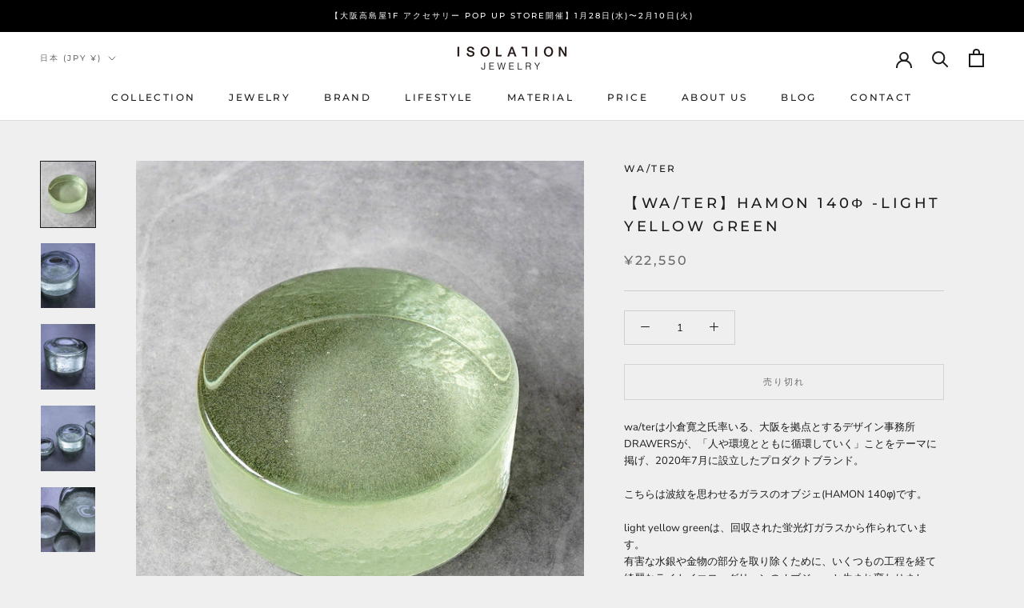

--- FILE ---
content_type: text/html; charset=utf-8
request_url: https://isolation-jewelry.jp/products/water-hamon-lightyellow
body_size: 36265
content:
<!doctype html>

<html class="no-js" lang="ja">
  <head>
    <meta charset="utf-8"> 
    <meta http-equiv="X-UA-Compatible" content="IE=edge,chrome=1">
    <meta name="viewport" content="width=device-width, initial-scale=1.0, height=device-height, minimum-scale=1.0, maximum-scale=1.0">
    <meta name="theme-color" content="">

    <title>
      【wa/ter】HAMON 140φ -light yellow green &ndash; ISOLATION JEWELRY
    </title><meta name="description" content="wa/terは小倉寛之氏率いる、大阪を拠点とするデザイン事務所DRAWERSが、「人や環境とともに循環していく」ことをテーマに掲げ、2020年7月に設立したプロダクトブランド。 こちらは波紋を思わせるガラスのオブジェ(HAMON 140φ)です。 light yellow greenは、回収された蛍光灯ガラスから作られています。有害な水銀や金物の部分を取り除くために、いくつもの工程を経て綺麗なライトイエローグリーンのオブジェへと生まれ変わりました。 LEDによって社会から消えていく蛍光灯の再生ガラス。私たちの暮らしに灯りを灯しつづけてくれた工業製品に新たな価値を与え、普遍的なものとして再成型しています。 着色など一切せず、そのものが"><link rel="canonical" href="https://isolation-jewelry.jp/products/water-hamon-lightyellow"><link rel="shortcut icon" href="//isolation-jewelry.jp/cdn/shop/files/ISOLATION_JEWELRY_LOGO_96x.png?v=1685531703" type="image/png"><meta property="og:type" content="product">
  <meta property="og:title" content="【wa/ter】HAMON 140φ -light yellow green"><meta property="og:image" content="http://isolation-jewelry.jp/cdn/shop/products/771a88fa88cc432c86e9f55ab1dead65_efdea4fb-42d0-4bda-8fe1-2553a9a37bb5.jpg?v=1650101339">
    <meta property="og:image:secure_url" content="https://isolation-jewelry.jp/cdn/shop/products/771a88fa88cc432c86e9f55ab1dead65_efdea4fb-42d0-4bda-8fe1-2553a9a37bb5.jpg?v=1650101339">
    <meta property="og:image:width" content="2000">
    <meta property="og:image:height" content="2400"><meta property="product:price:amount" content="22,550">
  <meta property="product:price:currency" content="JPY"><meta property="og:description" content="wa/terは小倉寛之氏率いる、大阪を拠点とするデザイン事務所DRAWERSが、「人や環境とともに循環していく」ことをテーマに掲げ、2020年7月に設立したプロダクトブランド。 こちらは波紋を思わせるガラスのオブジェ(HAMON 140φ)です。 light yellow greenは、回収された蛍光灯ガラスから作られています。有害な水銀や金物の部分を取り除くために、いくつもの工程を経て綺麗なライトイエローグリーンのオブジェへと生まれ変わりました。 LEDによって社会から消えていく蛍光灯の再生ガラス。私たちの暮らしに灯りを灯しつづけてくれた工業製品に新たな価値を与え、普遍的なものとして再成型しています。 着色など一切せず、そのものが"><meta property="og:url" content="https://isolation-jewelry.jp/products/water-hamon-lightyellow">
<meta property="og:site_name" content="ISOLATION JEWELRY"><meta name="twitter:card" content="summary"><meta name="twitter:title" content="【wa/ter】HAMON 140φ -light yellow green">
  <meta name="twitter:description" content="wa/terは小倉寛之氏率いる、大阪を拠点とするデザイン事務所DRAWERSが、「人や環境とともに循環していく」ことをテーマに掲げ、2020年7月に設立したプロダクトブランド。
こちらは波紋を思わせるガラスのオブジェ(HAMON 140φ)です。
light yellow greenは、回収された蛍光灯ガラスから作られています。有害な水銀や金物の部分を取り除くために、いくつもの工程を経て綺麗なライトイエローグリーンのオブジェへと生まれ変わりました。
LEDによって社会から消えていく蛍光灯の再生ガラス。私たちの暮らしに灯りを灯しつづけてくれた工業製品に新たな価値を与え、普遍的なものとして再成型しています。
着色など一切せず、そのものが持つカラーを活かしたプロダクトです。
アロマをたらしたり、ペーパウェイトにしたり、ただのオブジェとしてインテリアに置いてみたり、用途を決めず、使い手の自由な創造性で価値を作り出すことができます。
/ size 140mm x H60mm
/ color ライトイエローグリーン
/ 掲載写真は実商品のカラーにできるだけ近づけるように努力はしておりますが、パソコンの環境によって、写真と実物の色が違って見える場合がございますので、予めご了承ください
/ 手作業で製作しているため、個体差が生じることがございます 。また、稀に小さい白い粒がガラスに交じることがございますが、リサイクルガラスを溶かす上での副産物としてご理解下さい">
  <meta name="twitter:image" content="https://isolation-jewelry.jp/cdn/shop/products/771a88fa88cc432c86e9f55ab1dead65_efdea4fb-42d0-4bda-8fe1-2553a9a37bb5_600x600_crop_center.jpg?v=1650101339">
    <style>
  @font-face {
  font-family: Montserrat;
  font-weight: 500;
  font-style: normal;
  font-display: fallback;
  src: url("//isolation-jewelry.jp/cdn/fonts/montserrat/montserrat_n5.07ef3781d9c78c8b93c98419da7ad4fbeebb6635.woff2") format("woff2"),
       url("//isolation-jewelry.jp/cdn/fonts/montserrat/montserrat_n5.adf9b4bd8b0e4f55a0b203cdd84512667e0d5e4d.woff") format("woff");
}

  @font-face {
  font-family: "Nunito Sans";
  font-weight: 400;
  font-style: normal;
  font-display: fallback;
  src: url("//isolation-jewelry.jp/cdn/fonts/nunito_sans/nunitosans_n4.0276fe080df0ca4e6a22d9cb55aed3ed5ba6b1da.woff2") format("woff2"),
       url("//isolation-jewelry.jp/cdn/fonts/nunito_sans/nunitosans_n4.b4964bee2f5e7fd9c3826447e73afe2baad607b7.woff") format("woff");
}


  @font-face {
  font-family: "Nunito Sans";
  font-weight: 700;
  font-style: normal;
  font-display: fallback;
  src: url("//isolation-jewelry.jp/cdn/fonts/nunito_sans/nunitosans_n7.25d963ed46da26098ebeab731e90d8802d989fa5.woff2") format("woff2"),
       url("//isolation-jewelry.jp/cdn/fonts/nunito_sans/nunitosans_n7.d32e3219b3d2ec82285d3027bd673efc61a996c8.woff") format("woff");
}

  @font-face {
  font-family: "Nunito Sans";
  font-weight: 400;
  font-style: italic;
  font-display: fallback;
  src: url("//isolation-jewelry.jp/cdn/fonts/nunito_sans/nunitosans_i4.6e408730afac1484cf297c30b0e67c86d17fc586.woff2") format("woff2"),
       url("//isolation-jewelry.jp/cdn/fonts/nunito_sans/nunitosans_i4.c9b6dcbfa43622b39a5990002775a8381942ae38.woff") format("woff");
}

  @font-face {
  font-family: "Nunito Sans";
  font-weight: 700;
  font-style: italic;
  font-display: fallback;
  src: url("//isolation-jewelry.jp/cdn/fonts/nunito_sans/nunitosans_i7.8c1124729eec046a321e2424b2acf328c2c12139.woff2") format("woff2"),
       url("//isolation-jewelry.jp/cdn/fonts/nunito_sans/nunitosans_i7.af4cda04357273e0996d21184432bcb14651a64d.woff") format("woff");
}


  :root {
    --heading-font-family : Montserrat, sans-serif;
    --heading-font-weight : 500;
    --heading-font-style  : normal;

    --text-font-family : "Nunito Sans", sans-serif;
    --text-font-weight : 400;
    --text-font-style  : normal;

    --base-text-font-size   : 13px;
    --default-text-font-size: 14px;--background          : #efefef;
    --background-rgb      : 239, 239, 239;
    --light-background    : #ffffff;
    --light-background-rgb: 255, 255, 255;
    --heading-color       : #1c1b1b;
    --text-color          : #1c1b1b;
    --text-color-rgb      : 28, 27, 27;
    --text-color-light    : #6a6a6a;
    --text-color-light-rgb: 106, 106, 106;
    --link-color          : #6a6a6a;
    --link-color-rgb      : 106, 106, 106;
    --border-color        : #cfcfcf;
    --border-color-rgb    : 207, 207, 207;

    --button-background    : #747b7e;
    --button-background-rgb: 116, 123, 126;
    --button-text-color    : #ffffff;

    --header-background       : #ffffff;
    --header-heading-color    : #1c1b1b;
    --header-light-text-color : #6a6a6a;
    --header-border-color     : #dddddd;

    --footer-background    : #ffffff;
    --footer-text-color    : #6a6a6a;
    --footer-heading-color : #1c1b1b;
    --footer-border-color  : #e9e9e9;

    --navigation-background      : #1c1b1b;
    --navigation-background-rgb  : 28, 27, 27;
    --navigation-text-color      : #ffffff;
    --navigation-text-color-light: rgba(255, 255, 255, 0.5);
    --navigation-border-color    : rgba(255, 255, 255, 0.25);

    --newsletter-popup-background     : #1c1b1b;
    --newsletter-popup-text-color     : #ffffff;
    --newsletter-popup-text-color-rgb : 255, 255, 255;

    --secondary-elements-background       : #1c1b1b;
    --secondary-elements-background-rgb   : 28, 27, 27;
    --secondary-elements-text-color       : #ffffff;
    --secondary-elements-text-color-light : rgba(255, 255, 255, 0.5);
    --secondary-elements-border-color     : rgba(255, 255, 255, 0.25);

    --product-sale-price-color    : #f94c43;
    --product-sale-price-color-rgb: 249, 76, 67;
    --product-star-rating: #f6a429;

    /* Shopify related variables */
    --payment-terms-background-color: #efefef;

    /* Products */

    --horizontal-spacing-four-products-per-row: 60px;
        --horizontal-spacing-two-products-per-row : 60px;

    --vertical-spacing-four-products-per-row: 60px;
        --vertical-spacing-two-products-per-row : 75px;

    /* Animation */
    --drawer-transition-timing: cubic-bezier(0.645, 0.045, 0.355, 1);
    --header-base-height: 80px; /* We set a default for browsers that do not support CSS variables */

    /* Cursors */
    --cursor-zoom-in-svg    : url(//isolation-jewelry.jp/cdn/shop/t/5/assets/cursor-zoom-in.svg?v=170532930330058140181651154009);
    --cursor-zoom-in-2x-svg : url(//isolation-jewelry.jp/cdn/shop/t/5/assets/cursor-zoom-in-2x.svg?v=56685658183649387561651154009);
  }
</style>

<script>
  // IE11 does not have support for CSS variables, so we have to polyfill them
  if (!(((window || {}).CSS || {}).supports && window.CSS.supports('(--a: 0)'))) {
    const script = document.createElement('script');
    script.type = 'text/javascript';
    script.src = 'https://cdn.jsdelivr.net/npm/css-vars-ponyfill@2';
    script.onload = function() {
      cssVars({});
    };

    document.getElementsByTagName('head')[0].appendChild(script);
  }
</script>

    <script>window.performance && window.performance.mark && window.performance.mark('shopify.content_for_header.start');</script><meta name="facebook-domain-verification" content="yxed7uk96hew5klyzxqarod6rcmo8d">
<meta id="shopify-digital-wallet" name="shopify-digital-wallet" content="/47472148643/digital_wallets/dialog">
<meta name="shopify-checkout-api-token" content="b8dbd171fa893af87e27c41d7e242668">
<link rel="alternate" type="application/json+oembed" href="https://isolation-jewelry.jp/products/water-hamon-lightyellow.oembed">
<script async="async" src="/checkouts/internal/preloads.js?locale=ja-JP"></script>
<link rel="preconnect" href="https://shop.app" crossorigin="anonymous">
<script async="async" src="https://shop.app/checkouts/internal/preloads.js?locale=ja-JP&shop_id=47472148643" crossorigin="anonymous"></script>
<script id="apple-pay-shop-capabilities" type="application/json">{"shopId":47472148643,"countryCode":"JP","currencyCode":"JPY","merchantCapabilities":["supports3DS"],"merchantId":"gid:\/\/shopify\/Shop\/47472148643","merchantName":"ISOLATION JEWELRY","requiredBillingContactFields":["postalAddress","email","phone"],"requiredShippingContactFields":["postalAddress","email","phone"],"shippingType":"shipping","supportedNetworks":["visa","masterCard","amex","jcb","discover"],"total":{"type":"pending","label":"ISOLATION JEWELRY","amount":"1.00"},"shopifyPaymentsEnabled":true,"supportsSubscriptions":true}</script>
<script id="shopify-features" type="application/json">{"accessToken":"b8dbd171fa893af87e27c41d7e242668","betas":["rich-media-storefront-analytics"],"domain":"isolation-jewelry.jp","predictiveSearch":false,"shopId":47472148643,"locale":"ja"}</script>
<script>var Shopify = Shopify || {};
Shopify.shop = "isolation-jewelry.myshopify.com";
Shopify.locale = "ja";
Shopify.currency = {"active":"JPY","rate":"1.0"};
Shopify.country = "JP";
Shopify.theme = {"name":"Prestige","id":130035941539,"schema_name":"Prestige","schema_version":"5.7.1","theme_store_id":855,"role":"main"};
Shopify.theme.handle = "null";
Shopify.theme.style = {"id":null,"handle":null};
Shopify.cdnHost = "isolation-jewelry.jp/cdn";
Shopify.routes = Shopify.routes || {};
Shopify.routes.root = "/";</script>
<script type="module">!function(o){(o.Shopify=o.Shopify||{}).modules=!0}(window);</script>
<script>!function(o){function n(){var o=[];function n(){o.push(Array.prototype.slice.apply(arguments))}return n.q=o,n}var t=o.Shopify=o.Shopify||{};t.loadFeatures=n(),t.autoloadFeatures=n()}(window);</script>
<script>
  window.ShopifyPay = window.ShopifyPay || {};
  window.ShopifyPay.apiHost = "shop.app\/pay";
  window.ShopifyPay.redirectState = null;
</script>
<script id="shop-js-analytics" type="application/json">{"pageType":"product"}</script>
<script defer="defer" async type="module" src="//isolation-jewelry.jp/cdn/shopifycloud/shop-js/modules/v2/client.init-shop-cart-sync_CZKilf07.ja.esm.js"></script>
<script defer="defer" async type="module" src="//isolation-jewelry.jp/cdn/shopifycloud/shop-js/modules/v2/chunk.common_rlhnONO2.esm.js"></script>
<script type="module">
  await import("//isolation-jewelry.jp/cdn/shopifycloud/shop-js/modules/v2/client.init-shop-cart-sync_CZKilf07.ja.esm.js");
await import("//isolation-jewelry.jp/cdn/shopifycloud/shop-js/modules/v2/chunk.common_rlhnONO2.esm.js");

  window.Shopify.SignInWithShop?.initShopCartSync?.({"fedCMEnabled":true,"windoidEnabled":true});

</script>
<script>
  window.Shopify = window.Shopify || {};
  if (!window.Shopify.featureAssets) window.Shopify.featureAssets = {};
  window.Shopify.featureAssets['shop-js'] = {"shop-cart-sync":["modules/v2/client.shop-cart-sync_BwCHLH8C.ja.esm.js","modules/v2/chunk.common_rlhnONO2.esm.js"],"init-fed-cm":["modules/v2/client.init-fed-cm_CQXj6EwP.ja.esm.js","modules/v2/chunk.common_rlhnONO2.esm.js"],"shop-button":["modules/v2/client.shop-button_B7JE2zCc.ja.esm.js","modules/v2/chunk.common_rlhnONO2.esm.js"],"init-windoid":["modules/v2/client.init-windoid_DQ9csUH7.ja.esm.js","modules/v2/chunk.common_rlhnONO2.esm.js"],"shop-cash-offers":["modules/v2/client.shop-cash-offers_DxEVlT9h.ja.esm.js","modules/v2/chunk.common_rlhnONO2.esm.js","modules/v2/chunk.modal_BI56FOb0.esm.js"],"shop-toast-manager":["modules/v2/client.shop-toast-manager_BE8_-kNb.ja.esm.js","modules/v2/chunk.common_rlhnONO2.esm.js"],"init-shop-email-lookup-coordinator":["modules/v2/client.init-shop-email-lookup-coordinator_BgbPPTAQ.ja.esm.js","modules/v2/chunk.common_rlhnONO2.esm.js"],"pay-button":["modules/v2/client.pay-button_hoKCMeMC.ja.esm.js","modules/v2/chunk.common_rlhnONO2.esm.js"],"avatar":["modules/v2/client.avatar_BTnouDA3.ja.esm.js"],"init-shop-cart-sync":["modules/v2/client.init-shop-cart-sync_CZKilf07.ja.esm.js","modules/v2/chunk.common_rlhnONO2.esm.js"],"shop-login-button":["modules/v2/client.shop-login-button_BXDQHqjj.ja.esm.js","modules/v2/chunk.common_rlhnONO2.esm.js","modules/v2/chunk.modal_BI56FOb0.esm.js"],"init-customer-accounts-sign-up":["modules/v2/client.init-customer-accounts-sign-up_C3NeUvFd.ja.esm.js","modules/v2/client.shop-login-button_BXDQHqjj.ja.esm.js","modules/v2/chunk.common_rlhnONO2.esm.js","modules/v2/chunk.modal_BI56FOb0.esm.js"],"init-shop-for-new-customer-accounts":["modules/v2/client.init-shop-for-new-customer-accounts_D-v2xi0b.ja.esm.js","modules/v2/client.shop-login-button_BXDQHqjj.ja.esm.js","modules/v2/chunk.common_rlhnONO2.esm.js","modules/v2/chunk.modal_BI56FOb0.esm.js"],"init-customer-accounts":["modules/v2/client.init-customer-accounts_Cciaq_Mb.ja.esm.js","modules/v2/client.shop-login-button_BXDQHqjj.ja.esm.js","modules/v2/chunk.common_rlhnONO2.esm.js","modules/v2/chunk.modal_BI56FOb0.esm.js"],"shop-follow-button":["modules/v2/client.shop-follow-button_CM9l58Wl.ja.esm.js","modules/v2/chunk.common_rlhnONO2.esm.js","modules/v2/chunk.modal_BI56FOb0.esm.js"],"lead-capture":["modules/v2/client.lead-capture_oVhdpGxe.ja.esm.js","modules/v2/chunk.common_rlhnONO2.esm.js","modules/v2/chunk.modal_BI56FOb0.esm.js"],"checkout-modal":["modules/v2/client.checkout-modal_BbgmKIDX.ja.esm.js","modules/v2/chunk.common_rlhnONO2.esm.js","modules/v2/chunk.modal_BI56FOb0.esm.js"],"shop-login":["modules/v2/client.shop-login_BRorRhgW.ja.esm.js","modules/v2/chunk.common_rlhnONO2.esm.js","modules/v2/chunk.modal_BI56FOb0.esm.js"],"payment-terms":["modules/v2/client.payment-terms_Ba4TR13R.ja.esm.js","modules/v2/chunk.common_rlhnONO2.esm.js","modules/v2/chunk.modal_BI56FOb0.esm.js"]};
</script>
<script>(function() {
  var isLoaded = false;
  function asyncLoad() {
    if (isLoaded) return;
    isLoaded = true;
    var urls = ["\/\/www.powr.io\/powr.js?powr-token=isolation-jewelry.myshopify.com\u0026external-type=shopify\u0026shop=isolation-jewelry.myshopify.com","https:\/\/cdn.nfcube.com\/197a9f11379c932699c805784d621c77.js?shop=isolation-jewelry.myshopify.com","https:\/\/d1qnl12h46g6qu.cloudfront.net\/isolation-jewelry.myshopify.com.js?shop=isolation-jewelry.myshopify.com","https:\/\/cdn.hextom.com\/js\/freeshippingbar.js?shop=isolation-jewelry.myshopify.com"];
    for (var i = 0; i < urls.length; i++) {
      var s = document.createElement('script');
      s.type = 'text/javascript';
      s.async = true;
      s.src = urls[i];
      var x = document.getElementsByTagName('script')[0];
      x.parentNode.insertBefore(s, x);
    }
  };
  if(window.attachEvent) {
    window.attachEvent('onload', asyncLoad);
  } else {
    window.addEventListener('load', asyncLoad, false);
  }
})();</script>
<script id="__st">var __st={"a":47472148643,"offset":32400,"reqid":"388eaf6e-1945-4d6b-aac3-9b07d263a283-1769030959","pageurl":"isolation-jewelry.jp\/products\/water-hamon-lightyellow","u":"02e923be72eb","p":"product","rtyp":"product","rid":7579009515683};</script>
<script>window.ShopifyPaypalV4VisibilityTracking = true;</script>
<script id="captcha-bootstrap">!function(){'use strict';const t='contact',e='account',n='new_comment',o=[[t,t],['blogs',n],['comments',n],[t,'customer']],c=[[e,'customer_login'],[e,'guest_login'],[e,'recover_customer_password'],[e,'create_customer']],r=t=>t.map((([t,e])=>`form[action*='/${t}']:not([data-nocaptcha='true']) input[name='form_type'][value='${e}']`)).join(','),a=t=>()=>t?[...document.querySelectorAll(t)].map((t=>t.form)):[];function s(){const t=[...o],e=r(t);return a(e)}const i='password',u='form_key',d=['recaptcha-v3-token','g-recaptcha-response','h-captcha-response',i],f=()=>{try{return window.sessionStorage}catch{return}},m='__shopify_v',_=t=>t.elements[u];function p(t,e,n=!1){try{const o=window.sessionStorage,c=JSON.parse(o.getItem(e)),{data:r}=function(t){const{data:e,action:n}=t;return t[m]||n?{data:e,action:n}:{data:t,action:n}}(c);for(const[e,n]of Object.entries(r))t.elements[e]&&(t.elements[e].value=n);n&&o.removeItem(e)}catch(o){console.error('form repopulation failed',{error:o})}}const l='form_type',E='cptcha';function T(t){t.dataset[E]=!0}const w=window,h=w.document,L='Shopify',v='ce_forms',y='captcha';let A=!1;((t,e)=>{const n=(g='f06e6c50-85a8-45c8-87d0-21a2b65856fe',I='https://cdn.shopify.com/shopifycloud/storefront-forms-hcaptcha/ce_storefront_forms_captcha_hcaptcha.v1.5.2.iife.js',D={infoText:'hCaptchaによる保護',privacyText:'プライバシー',termsText:'利用規約'},(t,e,n)=>{const o=w[L][v],c=o.bindForm;if(c)return c(t,g,e,D).then(n);var r;o.q.push([[t,g,e,D],n]),r=I,A||(h.body.append(Object.assign(h.createElement('script'),{id:'captcha-provider',async:!0,src:r})),A=!0)});var g,I,D;w[L]=w[L]||{},w[L][v]=w[L][v]||{},w[L][v].q=[],w[L][y]=w[L][y]||{},w[L][y].protect=function(t,e){n(t,void 0,e),T(t)},Object.freeze(w[L][y]),function(t,e,n,w,h,L){const[v,y,A,g]=function(t,e,n){const i=e?o:[],u=t?c:[],d=[...i,...u],f=r(d),m=r(i),_=r(d.filter((([t,e])=>n.includes(e))));return[a(f),a(m),a(_),s()]}(w,h,L),I=t=>{const e=t.target;return e instanceof HTMLFormElement?e:e&&e.form},D=t=>v().includes(t);t.addEventListener('submit',(t=>{const e=I(t);if(!e)return;const n=D(e)&&!e.dataset.hcaptchaBound&&!e.dataset.recaptchaBound,o=_(e),c=g().includes(e)&&(!o||!o.value);(n||c)&&t.preventDefault(),c&&!n&&(function(t){try{if(!f())return;!function(t){const e=f();if(!e)return;const n=_(t);if(!n)return;const o=n.value;o&&e.removeItem(o)}(t);const e=Array.from(Array(32),(()=>Math.random().toString(36)[2])).join('');!function(t,e){_(t)||t.append(Object.assign(document.createElement('input'),{type:'hidden',name:u})),t.elements[u].value=e}(t,e),function(t,e){const n=f();if(!n)return;const o=[...t.querySelectorAll(`input[type='${i}']`)].map((({name:t})=>t)),c=[...d,...o],r={};for(const[a,s]of new FormData(t).entries())c.includes(a)||(r[a]=s);n.setItem(e,JSON.stringify({[m]:1,action:t.action,data:r}))}(t,e)}catch(e){console.error('failed to persist form',e)}}(e),e.submit())}));const S=(t,e)=>{t&&!t.dataset[E]&&(n(t,e.some((e=>e===t))),T(t))};for(const o of['focusin','change'])t.addEventListener(o,(t=>{const e=I(t);D(e)&&S(e,y())}));const B=e.get('form_key'),M=e.get(l),P=B&&M;t.addEventListener('DOMContentLoaded',(()=>{const t=y();if(P)for(const e of t)e.elements[l].value===M&&p(e,B);[...new Set([...A(),...v().filter((t=>'true'===t.dataset.shopifyCaptcha))])].forEach((e=>S(e,t)))}))}(h,new URLSearchParams(w.location.search),n,t,e,['guest_login'])})(!0,!0)}();</script>
<script integrity="sha256-4kQ18oKyAcykRKYeNunJcIwy7WH5gtpwJnB7kiuLZ1E=" data-source-attribution="shopify.loadfeatures" defer="defer" src="//isolation-jewelry.jp/cdn/shopifycloud/storefront/assets/storefront/load_feature-a0a9edcb.js" crossorigin="anonymous"></script>
<script crossorigin="anonymous" defer="defer" src="//isolation-jewelry.jp/cdn/shopifycloud/storefront/assets/shopify_pay/storefront-65b4c6d7.js?v=20250812"></script>
<script data-source-attribution="shopify.dynamic_checkout.dynamic.init">var Shopify=Shopify||{};Shopify.PaymentButton=Shopify.PaymentButton||{isStorefrontPortableWallets:!0,init:function(){window.Shopify.PaymentButton.init=function(){};var t=document.createElement("script");t.src="https://isolation-jewelry.jp/cdn/shopifycloud/portable-wallets/latest/portable-wallets.ja.js",t.type="module",document.head.appendChild(t)}};
</script>
<script data-source-attribution="shopify.dynamic_checkout.buyer_consent">
  function portableWalletsHideBuyerConsent(e){var t=document.getElementById("shopify-buyer-consent"),n=document.getElementById("shopify-subscription-policy-button");t&&n&&(t.classList.add("hidden"),t.setAttribute("aria-hidden","true"),n.removeEventListener("click",e))}function portableWalletsShowBuyerConsent(e){var t=document.getElementById("shopify-buyer-consent"),n=document.getElementById("shopify-subscription-policy-button");t&&n&&(t.classList.remove("hidden"),t.removeAttribute("aria-hidden"),n.addEventListener("click",e))}window.Shopify?.PaymentButton&&(window.Shopify.PaymentButton.hideBuyerConsent=portableWalletsHideBuyerConsent,window.Shopify.PaymentButton.showBuyerConsent=portableWalletsShowBuyerConsent);
</script>
<script data-source-attribution="shopify.dynamic_checkout.cart.bootstrap">document.addEventListener("DOMContentLoaded",(function(){function t(){return document.querySelector("shopify-accelerated-checkout-cart, shopify-accelerated-checkout")}if(t())Shopify.PaymentButton.init();else{new MutationObserver((function(e,n){t()&&(Shopify.PaymentButton.init(),n.disconnect())})).observe(document.body,{childList:!0,subtree:!0})}}));
</script>
<link id="shopify-accelerated-checkout-styles" rel="stylesheet" media="screen" href="https://isolation-jewelry.jp/cdn/shopifycloud/portable-wallets/latest/accelerated-checkout-backwards-compat.css" crossorigin="anonymous">
<style id="shopify-accelerated-checkout-cart">
        #shopify-buyer-consent {
  margin-top: 1em;
  display: inline-block;
  width: 100%;
}

#shopify-buyer-consent.hidden {
  display: none;
}

#shopify-subscription-policy-button {
  background: none;
  border: none;
  padding: 0;
  text-decoration: underline;
  font-size: inherit;
  cursor: pointer;
}

#shopify-subscription-policy-button::before {
  box-shadow: none;
}

      </style>

<script>window.performance && window.performance.mark && window.performance.mark('shopify.content_for_header.end');</script>

    <link rel="stylesheet" href="//isolation-jewelry.jp/cdn/shop/t/5/assets/theme.css?v=62441372190441597211651153995">

    <script>// This allows to expose several variables to the global scope, to be used in scripts
      window.theme = {
        pageType: "product",
        moneyFormat: "¥{{amount_no_decimals}}",
        moneyWithCurrencyFormat: "¥{{amount_no_decimals}} JPY",
        currencyCodeEnabled: false,
        productImageSize: "natural",
        searchMode: "product,article",
        showPageTransition: false,
        showElementStaggering: true,
        showImageZooming: true
      };

      window.routes = {
        rootUrl: "\/",
        rootUrlWithoutSlash: '',
        cartUrl: "\/cart",
        cartAddUrl: "\/cart\/add",
        cartChangeUrl: "\/cart\/change",
        searchUrl: "\/search",
        productRecommendationsUrl: "\/recommendations\/products"
      };

      window.languages = {
        cartAddNote: "注文メモを追加",
        cartEditNote: "注文メモを変更",
        productImageLoadingError: "この画像を読み込めませんでした。 ページをリロードしてください。",
        productFormAddToCart: "カートに追加する",
        productFormUnavailable: "お取り扱いできません",
        productFormSoldOut: "売り切れ",
        shippingEstimatorOneResult: "1つのオプションが利用可能：",
        shippingEstimatorMoreResults: "{{count}}つのオプションが利用可能：",
        shippingEstimatorNoResults: "配送が見つかりませんでした"
      };

      window.lazySizesConfig = {
        loadHidden: false,
        hFac: 0.5,
        expFactor: 2,
        ricTimeout: 150,
        lazyClass: 'Image--lazyLoad',
        loadingClass: 'Image--lazyLoading',
        loadedClass: 'Image--lazyLoaded'
      };

      document.documentElement.className = document.documentElement.className.replace('no-js', 'js');
      document.documentElement.style.setProperty('--window-height', window.innerHeight + 'px');

      // We do a quick detection of some features (we could use Modernizr but for so little...)
      (function() {
        document.documentElement.className += ((window.CSS && window.CSS.supports('(position: sticky) or (position: -webkit-sticky)')) ? ' supports-sticky' : ' no-supports-sticky');
        document.documentElement.className += (window.matchMedia('(-moz-touch-enabled: 1), (hover: none)')).matches ? ' no-supports-hover' : ' supports-hover';
      }());

      
    </script>

    <script src="//isolation-jewelry.jp/cdn/shop/t/5/assets/lazysizes.min.js?v=174358363404432586981651153993" async></script><script src="//isolation-jewelry.jp/cdn/shop/t/5/assets/libs.min.js?v=26178543184394469741651153994" defer></script>
    <script src="//isolation-jewelry.jp/cdn/shop/t/5/assets/theme.js?v=136432947336758271551661787355" defer></script>
    <script src="//isolation-jewelry.jp/cdn/shop/t/5/assets/custom.js?v=183944157590872491501651153993" defer></script>

    <script>
      (function () {
        window.onpageshow = function() {
          if (window.theme.showPageTransition) {
            var pageTransition = document.querySelector('.PageTransition');

            if (pageTransition) {
              pageTransition.style.visibility = 'visible';
              pageTransition.style.opacity = '0';
            }
          }

          // When the page is loaded from the cache, we have to reload the cart content
          document.documentElement.dispatchEvent(new CustomEvent('cart:refresh', {
            bubbles: true
          }));
        };
      })();
    </script>

    
  <script type="application/ld+json">
  {
    "@context": "http://schema.org",
    "@type": "Product",
    "offers": [{
          "@type": "Offer",
          "name": "Default Title",
          "availability":"https://schema.org/OutOfStock",
          "price": 22550.0,
          "priceCurrency": "JPY",
          "priceValidUntil": "2026-02-01","url": "/products/water-hamon-lightyellow?variant=42423552770211"
        }
],
    "brand": {
      "name": "wa\/ter"
    },
    "name": "【wa\/ter】HAMON 140φ -light yellow green",
    "description": "wa\/terは小倉寛之氏率いる、大阪を拠点とするデザイン事務所DRAWERSが、「人や環境とともに循環していく」ことをテーマに掲げ、2020年7月に設立したプロダクトブランド。\nこちらは波紋を思わせるガラスのオブジェ(HAMON 140φ)です。\nlight yellow greenは、回収された蛍光灯ガラスから作られています。有害な水銀や金物の部分を取り除くために、いくつもの工程を経て綺麗なライトイエローグリーンのオブジェへと生まれ変わりました。\nLEDによって社会から消えていく蛍光灯の再生ガラス。私たちの暮らしに灯りを灯しつづけてくれた工業製品に新たな価値を与え、普遍的なものとして再成型しています。\n着色など一切せず、そのものが持つカラーを活かしたプロダクトです。\nアロマをたらしたり、ペーパウェイトにしたり、ただのオブジェとしてインテリアに置いてみたり、用途を決めず、使い手の自由な創造性で価値を作り出すことができます。\n\/ size 140mm x H60mm\n\/ color ライトイエローグリーン\n\/ 掲載写真は実商品のカラーにできるだけ近づけるように努力はしておりますが、パソコンの環境によって、写真と実物の色が違って見える場合がございますので、予めご了承ください\n\/ 手作業で製作しているため、個体差が生じることがございます 。また、稀に小さい白い粒がガラスに交じることがございますが、リサイクルガラスを溶かす上での副産物としてご理解下さい",
    "category": "OBJECT",
    "url": "/products/water-hamon-lightyellow",
    "sku": "",
    "image": {
      "@type": "ImageObject",
      "url": "https://isolation-jewelry.jp/cdn/shop/products/771a88fa88cc432c86e9f55ab1dead65_efdea4fb-42d0-4bda-8fe1-2553a9a37bb5_1024x.jpg?v=1650101339",
      "image": "https://isolation-jewelry.jp/cdn/shop/products/771a88fa88cc432c86e9f55ab1dead65_efdea4fb-42d0-4bda-8fe1-2553a9a37bb5_1024x.jpg?v=1650101339",
      "name": "【wa\/ter】HAMON 140φ -light yellow green",
      "width": "1024",
      "height": "1024"
    }
  }
  </script>



  <script type="application/ld+json">
  {
    "@context": "http://schema.org",
    "@type": "BreadcrumbList",
  "itemListElement": [{
      "@type": "ListItem",
      "position": 1,
      "name": "ホームページ",
      "item": "https://isolation-jewelry.jp"
    },{
          "@type": "ListItem",
          "position": 2,
          "name": "【wa\/ter】HAMON 140φ -light yellow green",
          "item": "https://isolation-jewelry.jp/products/water-hamon-lightyellow"
        }]
  }
  </script>

  <!-- BEGIN app block: shopify://apps/xo-gallery/blocks/xo-gallery-seo/e61dfbaa-1a75-4e4e-bffc-324f17325251 --><!-- XO Gallery SEO -->

<!-- End: XO Gallery SEO -->


<!-- END app block --><link href="https://monorail-edge.shopifysvc.com" rel="dns-prefetch">
<script>(function(){if ("sendBeacon" in navigator && "performance" in window) {try {var session_token_from_headers = performance.getEntriesByType('navigation')[0].serverTiming.find(x => x.name == '_s').description;} catch {var session_token_from_headers = undefined;}var session_cookie_matches = document.cookie.match(/_shopify_s=([^;]*)/);var session_token_from_cookie = session_cookie_matches && session_cookie_matches.length === 2 ? session_cookie_matches[1] : "";var session_token = session_token_from_headers || session_token_from_cookie || "";function handle_abandonment_event(e) {var entries = performance.getEntries().filter(function(entry) {return /monorail-edge.shopifysvc.com/.test(entry.name);});if (!window.abandonment_tracked && entries.length === 0) {window.abandonment_tracked = true;var currentMs = Date.now();var navigation_start = performance.timing.navigationStart;var payload = {shop_id: 47472148643,url: window.location.href,navigation_start,duration: currentMs - navigation_start,session_token,page_type: "product"};window.navigator.sendBeacon("https://monorail-edge.shopifysvc.com/v1/produce", JSON.stringify({schema_id: "online_store_buyer_site_abandonment/1.1",payload: payload,metadata: {event_created_at_ms: currentMs,event_sent_at_ms: currentMs}}));}}window.addEventListener('pagehide', handle_abandonment_event);}}());</script>
<script id="web-pixels-manager-setup">(function e(e,d,r,n,o){if(void 0===o&&(o={}),!Boolean(null===(a=null===(i=window.Shopify)||void 0===i?void 0:i.analytics)||void 0===a?void 0:a.replayQueue)){var i,a;window.Shopify=window.Shopify||{};var t=window.Shopify;t.analytics=t.analytics||{};var s=t.analytics;s.replayQueue=[],s.publish=function(e,d,r){return s.replayQueue.push([e,d,r]),!0};try{self.performance.mark("wpm:start")}catch(e){}var l=function(){var e={modern:/Edge?\/(1{2}[4-9]|1[2-9]\d|[2-9]\d{2}|\d{4,})\.\d+(\.\d+|)|Firefox\/(1{2}[4-9]|1[2-9]\d|[2-9]\d{2}|\d{4,})\.\d+(\.\d+|)|Chrom(ium|e)\/(9{2}|\d{3,})\.\d+(\.\d+|)|(Maci|X1{2}).+ Version\/(15\.\d+|(1[6-9]|[2-9]\d|\d{3,})\.\d+)([,.]\d+|)( \(\w+\)|)( Mobile\/\w+|) Safari\/|Chrome.+OPR\/(9{2}|\d{3,})\.\d+\.\d+|(CPU[ +]OS|iPhone[ +]OS|CPU[ +]iPhone|CPU IPhone OS|CPU iPad OS)[ +]+(15[._]\d+|(1[6-9]|[2-9]\d|\d{3,})[._]\d+)([._]\d+|)|Android:?[ /-](13[3-9]|1[4-9]\d|[2-9]\d{2}|\d{4,})(\.\d+|)(\.\d+|)|Android.+Firefox\/(13[5-9]|1[4-9]\d|[2-9]\d{2}|\d{4,})\.\d+(\.\d+|)|Android.+Chrom(ium|e)\/(13[3-9]|1[4-9]\d|[2-9]\d{2}|\d{4,})\.\d+(\.\d+|)|SamsungBrowser\/([2-9]\d|\d{3,})\.\d+/,legacy:/Edge?\/(1[6-9]|[2-9]\d|\d{3,})\.\d+(\.\d+|)|Firefox\/(5[4-9]|[6-9]\d|\d{3,})\.\d+(\.\d+|)|Chrom(ium|e)\/(5[1-9]|[6-9]\d|\d{3,})\.\d+(\.\d+|)([\d.]+$|.*Safari\/(?![\d.]+ Edge\/[\d.]+$))|(Maci|X1{2}).+ Version\/(10\.\d+|(1[1-9]|[2-9]\d|\d{3,})\.\d+)([,.]\d+|)( \(\w+\)|)( Mobile\/\w+|) Safari\/|Chrome.+OPR\/(3[89]|[4-9]\d|\d{3,})\.\d+\.\d+|(CPU[ +]OS|iPhone[ +]OS|CPU[ +]iPhone|CPU IPhone OS|CPU iPad OS)[ +]+(10[._]\d+|(1[1-9]|[2-9]\d|\d{3,})[._]\d+)([._]\d+|)|Android:?[ /-](13[3-9]|1[4-9]\d|[2-9]\d{2}|\d{4,})(\.\d+|)(\.\d+|)|Mobile Safari.+OPR\/([89]\d|\d{3,})\.\d+\.\d+|Android.+Firefox\/(13[5-9]|1[4-9]\d|[2-9]\d{2}|\d{4,})\.\d+(\.\d+|)|Android.+Chrom(ium|e)\/(13[3-9]|1[4-9]\d|[2-9]\d{2}|\d{4,})\.\d+(\.\d+|)|Android.+(UC? ?Browser|UCWEB|U3)[ /]?(15\.([5-9]|\d{2,})|(1[6-9]|[2-9]\d|\d{3,})\.\d+)\.\d+|SamsungBrowser\/(5\.\d+|([6-9]|\d{2,})\.\d+)|Android.+MQ{2}Browser\/(14(\.(9|\d{2,})|)|(1[5-9]|[2-9]\d|\d{3,})(\.\d+|))(\.\d+|)|K[Aa][Ii]OS\/(3\.\d+|([4-9]|\d{2,})\.\d+)(\.\d+|)/},d=e.modern,r=e.legacy,n=navigator.userAgent;return n.match(d)?"modern":n.match(r)?"legacy":"unknown"}(),u="modern"===l?"modern":"legacy",c=(null!=n?n:{modern:"",legacy:""})[u],f=function(e){return[e.baseUrl,"/wpm","/b",e.hashVersion,"modern"===e.buildTarget?"m":"l",".js"].join("")}({baseUrl:d,hashVersion:r,buildTarget:u}),m=function(e){var d=e.version,r=e.bundleTarget,n=e.surface,o=e.pageUrl,i=e.monorailEndpoint;return{emit:function(e){var a=e.status,t=e.errorMsg,s=(new Date).getTime(),l=JSON.stringify({metadata:{event_sent_at_ms:s},events:[{schema_id:"web_pixels_manager_load/3.1",payload:{version:d,bundle_target:r,page_url:o,status:a,surface:n,error_msg:t},metadata:{event_created_at_ms:s}}]});if(!i)return console&&console.warn&&console.warn("[Web Pixels Manager] No Monorail endpoint provided, skipping logging."),!1;try{return self.navigator.sendBeacon.bind(self.navigator)(i,l)}catch(e){}var u=new XMLHttpRequest;try{return u.open("POST",i,!0),u.setRequestHeader("Content-Type","text/plain"),u.send(l),!0}catch(e){return console&&console.warn&&console.warn("[Web Pixels Manager] Got an unhandled error while logging to Monorail."),!1}}}}({version:r,bundleTarget:l,surface:e.surface,pageUrl:self.location.href,monorailEndpoint:e.monorailEndpoint});try{o.browserTarget=l,function(e){var d=e.src,r=e.async,n=void 0===r||r,o=e.onload,i=e.onerror,a=e.sri,t=e.scriptDataAttributes,s=void 0===t?{}:t,l=document.createElement("script"),u=document.querySelector("head"),c=document.querySelector("body");if(l.async=n,l.src=d,a&&(l.integrity=a,l.crossOrigin="anonymous"),s)for(var f in s)if(Object.prototype.hasOwnProperty.call(s,f))try{l.dataset[f]=s[f]}catch(e){}if(o&&l.addEventListener("load",o),i&&l.addEventListener("error",i),u)u.appendChild(l);else{if(!c)throw new Error("Did not find a head or body element to append the script");c.appendChild(l)}}({src:f,async:!0,onload:function(){if(!function(){var e,d;return Boolean(null===(d=null===(e=window.Shopify)||void 0===e?void 0:e.analytics)||void 0===d?void 0:d.initialized)}()){var d=window.webPixelsManager.init(e)||void 0;if(d){var r=window.Shopify.analytics;r.replayQueue.forEach((function(e){var r=e[0],n=e[1],o=e[2];d.publishCustomEvent(r,n,o)})),r.replayQueue=[],r.publish=d.publishCustomEvent,r.visitor=d.visitor,r.initialized=!0}}},onerror:function(){return m.emit({status:"failed",errorMsg:"".concat(f," has failed to load")})},sri:function(e){var d=/^sha384-[A-Za-z0-9+/=]+$/;return"string"==typeof e&&d.test(e)}(c)?c:"",scriptDataAttributes:o}),m.emit({status:"loading"})}catch(e){m.emit({status:"failed",errorMsg:(null==e?void 0:e.message)||"Unknown error"})}}})({shopId: 47472148643,storefrontBaseUrl: "https://isolation-jewelry.jp",extensionsBaseUrl: "https://extensions.shopifycdn.com/cdn/shopifycloud/web-pixels-manager",monorailEndpoint: "https://monorail-edge.shopifysvc.com/unstable/produce_batch",surface: "storefront-renderer",enabledBetaFlags: ["2dca8a86"],webPixelsConfigList: [{"id":"599654563","configuration":"{\"config\":\"{\\\"pixel_id\\\":\\\"G-29663EBZZH\\\",\\\"gtag_events\\\":[{\\\"type\\\":\\\"purchase\\\",\\\"action_label\\\":\\\"G-29663EBZZH\\\"},{\\\"type\\\":\\\"page_view\\\",\\\"action_label\\\":\\\"G-29663EBZZH\\\"},{\\\"type\\\":\\\"view_item\\\",\\\"action_label\\\":\\\"G-29663EBZZH\\\"},{\\\"type\\\":\\\"search\\\",\\\"action_label\\\":\\\"G-29663EBZZH\\\"},{\\\"type\\\":\\\"add_to_cart\\\",\\\"action_label\\\":\\\"G-29663EBZZH\\\"},{\\\"type\\\":\\\"begin_checkout\\\",\\\"action_label\\\":\\\"G-29663EBZZH\\\"},{\\\"type\\\":\\\"add_payment_info\\\",\\\"action_label\\\":\\\"G-29663EBZZH\\\"}],\\\"enable_monitoring_mode\\\":false}\"}","eventPayloadVersion":"v1","runtimeContext":"OPEN","scriptVersion":"b2a88bafab3e21179ed38636efcd8a93","type":"APP","apiClientId":1780363,"privacyPurposes":[],"dataSharingAdjustments":{"protectedCustomerApprovalScopes":["read_customer_address","read_customer_email","read_customer_name","read_customer_personal_data","read_customer_phone"]}},{"id":"270631075","configuration":"{\"pixel_id\":\"402846614235219\",\"pixel_type\":\"facebook_pixel\",\"metaapp_system_user_token\":\"-\"}","eventPayloadVersion":"v1","runtimeContext":"OPEN","scriptVersion":"ca16bc87fe92b6042fbaa3acc2fbdaa6","type":"APP","apiClientId":2329312,"privacyPurposes":["ANALYTICS","MARKETING","SALE_OF_DATA"],"dataSharingAdjustments":{"protectedCustomerApprovalScopes":["read_customer_address","read_customer_email","read_customer_name","read_customer_personal_data","read_customer_phone"]}},{"id":"shopify-app-pixel","configuration":"{}","eventPayloadVersion":"v1","runtimeContext":"STRICT","scriptVersion":"0450","apiClientId":"shopify-pixel","type":"APP","privacyPurposes":["ANALYTICS","MARKETING"]},{"id":"shopify-custom-pixel","eventPayloadVersion":"v1","runtimeContext":"LAX","scriptVersion":"0450","apiClientId":"shopify-pixel","type":"CUSTOM","privacyPurposes":["ANALYTICS","MARKETING"]}],isMerchantRequest: false,initData: {"shop":{"name":"ISOLATION JEWELRY","paymentSettings":{"currencyCode":"JPY"},"myshopifyDomain":"isolation-jewelry.myshopify.com","countryCode":"JP","storefrontUrl":"https:\/\/isolation-jewelry.jp"},"customer":null,"cart":null,"checkout":null,"productVariants":[{"price":{"amount":22550.0,"currencyCode":"JPY"},"product":{"title":"【wa\/ter】HAMON 140φ -light yellow green","vendor":"wa\/ter","id":"7579009515683","untranslatedTitle":"【wa\/ter】HAMON 140φ -light yellow green","url":"\/products\/water-hamon-lightyellow","type":"OBJECT"},"id":"42423552770211","image":{"src":"\/\/isolation-jewelry.jp\/cdn\/shop\/products\/771a88fa88cc432c86e9f55ab1dead65_efdea4fb-42d0-4bda-8fe1-2553a9a37bb5.jpg?v=1650101339"},"sku":"","title":"Default Title","untranslatedTitle":"Default Title"}],"purchasingCompany":null},},"https://isolation-jewelry.jp/cdn","fcfee988w5aeb613cpc8e4bc33m6693e112",{"modern":"","legacy":""},{"shopId":"47472148643","storefrontBaseUrl":"https:\/\/isolation-jewelry.jp","extensionBaseUrl":"https:\/\/extensions.shopifycdn.com\/cdn\/shopifycloud\/web-pixels-manager","surface":"storefront-renderer","enabledBetaFlags":"[\"2dca8a86\"]","isMerchantRequest":"false","hashVersion":"fcfee988w5aeb613cpc8e4bc33m6693e112","publish":"custom","events":"[[\"page_viewed\",{}],[\"product_viewed\",{\"productVariant\":{\"price\":{\"amount\":22550.0,\"currencyCode\":\"JPY\"},\"product\":{\"title\":\"【wa\/ter】HAMON 140φ -light yellow green\",\"vendor\":\"wa\/ter\",\"id\":\"7579009515683\",\"untranslatedTitle\":\"【wa\/ter】HAMON 140φ -light yellow green\",\"url\":\"\/products\/water-hamon-lightyellow\",\"type\":\"OBJECT\"},\"id\":\"42423552770211\",\"image\":{\"src\":\"\/\/isolation-jewelry.jp\/cdn\/shop\/products\/771a88fa88cc432c86e9f55ab1dead65_efdea4fb-42d0-4bda-8fe1-2553a9a37bb5.jpg?v=1650101339\"},\"sku\":\"\",\"title\":\"Default Title\",\"untranslatedTitle\":\"Default Title\"}}]]"});</script><script>
  window.ShopifyAnalytics = window.ShopifyAnalytics || {};
  window.ShopifyAnalytics.meta = window.ShopifyAnalytics.meta || {};
  window.ShopifyAnalytics.meta.currency = 'JPY';
  var meta = {"product":{"id":7579009515683,"gid":"gid:\/\/shopify\/Product\/7579009515683","vendor":"wa\/ter","type":"OBJECT","handle":"water-hamon-lightyellow","variants":[{"id":42423552770211,"price":2255000,"name":"【wa\/ter】HAMON 140φ -light yellow green","public_title":null,"sku":""}],"remote":false},"page":{"pageType":"product","resourceType":"product","resourceId":7579009515683,"requestId":"388eaf6e-1945-4d6b-aac3-9b07d263a283-1769030959"}};
  for (var attr in meta) {
    window.ShopifyAnalytics.meta[attr] = meta[attr];
  }
</script>
<script class="analytics">
  (function () {
    var customDocumentWrite = function(content) {
      var jquery = null;

      if (window.jQuery) {
        jquery = window.jQuery;
      } else if (window.Checkout && window.Checkout.$) {
        jquery = window.Checkout.$;
      }

      if (jquery) {
        jquery('body').append(content);
      }
    };

    var hasLoggedConversion = function(token) {
      if (token) {
        return document.cookie.indexOf('loggedConversion=' + token) !== -1;
      }
      return false;
    }

    var setCookieIfConversion = function(token) {
      if (token) {
        var twoMonthsFromNow = new Date(Date.now());
        twoMonthsFromNow.setMonth(twoMonthsFromNow.getMonth() + 2);

        document.cookie = 'loggedConversion=' + token + '; expires=' + twoMonthsFromNow;
      }
    }

    var trekkie = window.ShopifyAnalytics.lib = window.trekkie = window.trekkie || [];
    if (trekkie.integrations) {
      return;
    }
    trekkie.methods = [
      'identify',
      'page',
      'ready',
      'track',
      'trackForm',
      'trackLink'
    ];
    trekkie.factory = function(method) {
      return function() {
        var args = Array.prototype.slice.call(arguments);
        args.unshift(method);
        trekkie.push(args);
        return trekkie;
      };
    };
    for (var i = 0; i < trekkie.methods.length; i++) {
      var key = trekkie.methods[i];
      trekkie[key] = trekkie.factory(key);
    }
    trekkie.load = function(config) {
      trekkie.config = config || {};
      trekkie.config.initialDocumentCookie = document.cookie;
      var first = document.getElementsByTagName('script')[0];
      var script = document.createElement('script');
      script.type = 'text/javascript';
      script.onerror = function(e) {
        var scriptFallback = document.createElement('script');
        scriptFallback.type = 'text/javascript';
        scriptFallback.onerror = function(error) {
                var Monorail = {
      produce: function produce(monorailDomain, schemaId, payload) {
        var currentMs = new Date().getTime();
        var event = {
          schema_id: schemaId,
          payload: payload,
          metadata: {
            event_created_at_ms: currentMs,
            event_sent_at_ms: currentMs
          }
        };
        return Monorail.sendRequest("https://" + monorailDomain + "/v1/produce", JSON.stringify(event));
      },
      sendRequest: function sendRequest(endpointUrl, payload) {
        // Try the sendBeacon API
        if (window && window.navigator && typeof window.navigator.sendBeacon === 'function' && typeof window.Blob === 'function' && !Monorail.isIos12()) {
          var blobData = new window.Blob([payload], {
            type: 'text/plain'
          });

          if (window.navigator.sendBeacon(endpointUrl, blobData)) {
            return true;
          } // sendBeacon was not successful

        } // XHR beacon

        var xhr = new XMLHttpRequest();

        try {
          xhr.open('POST', endpointUrl);
          xhr.setRequestHeader('Content-Type', 'text/plain');
          xhr.send(payload);
        } catch (e) {
          console.log(e);
        }

        return false;
      },
      isIos12: function isIos12() {
        return window.navigator.userAgent.lastIndexOf('iPhone; CPU iPhone OS 12_') !== -1 || window.navigator.userAgent.lastIndexOf('iPad; CPU OS 12_') !== -1;
      }
    };
    Monorail.produce('monorail-edge.shopifysvc.com',
      'trekkie_storefront_load_errors/1.1',
      {shop_id: 47472148643,
      theme_id: 130035941539,
      app_name: "storefront",
      context_url: window.location.href,
      source_url: "//isolation-jewelry.jp/cdn/s/trekkie.storefront.cd680fe47e6c39ca5d5df5f0a32d569bc48c0f27.min.js"});

        };
        scriptFallback.async = true;
        scriptFallback.src = '//isolation-jewelry.jp/cdn/s/trekkie.storefront.cd680fe47e6c39ca5d5df5f0a32d569bc48c0f27.min.js';
        first.parentNode.insertBefore(scriptFallback, first);
      };
      script.async = true;
      script.src = '//isolation-jewelry.jp/cdn/s/trekkie.storefront.cd680fe47e6c39ca5d5df5f0a32d569bc48c0f27.min.js';
      first.parentNode.insertBefore(script, first);
    };
    trekkie.load(
      {"Trekkie":{"appName":"storefront","development":false,"defaultAttributes":{"shopId":47472148643,"isMerchantRequest":null,"themeId":130035941539,"themeCityHash":"9434398589307095975","contentLanguage":"ja","currency":"JPY","eventMetadataId":"c81ddafb-2b38-44a5-965e-220dfb13c9c6"},"isServerSideCookieWritingEnabled":true,"monorailRegion":"shop_domain","enabledBetaFlags":["65f19447"]},"Session Attribution":{},"S2S":{"facebookCapiEnabled":true,"source":"trekkie-storefront-renderer","apiClientId":580111}}
    );

    var loaded = false;
    trekkie.ready(function() {
      if (loaded) return;
      loaded = true;

      window.ShopifyAnalytics.lib = window.trekkie;

      var originalDocumentWrite = document.write;
      document.write = customDocumentWrite;
      try { window.ShopifyAnalytics.merchantGoogleAnalytics.call(this); } catch(error) {};
      document.write = originalDocumentWrite;

      window.ShopifyAnalytics.lib.page(null,{"pageType":"product","resourceType":"product","resourceId":7579009515683,"requestId":"388eaf6e-1945-4d6b-aac3-9b07d263a283-1769030959","shopifyEmitted":true});

      var match = window.location.pathname.match(/checkouts\/(.+)\/(thank_you|post_purchase)/)
      var token = match? match[1]: undefined;
      if (!hasLoggedConversion(token)) {
        setCookieIfConversion(token);
        window.ShopifyAnalytics.lib.track("Viewed Product",{"currency":"JPY","variantId":42423552770211,"productId":7579009515683,"productGid":"gid:\/\/shopify\/Product\/7579009515683","name":"【wa\/ter】HAMON 140φ -light yellow green","price":"22550","sku":"","brand":"wa\/ter","variant":null,"category":"OBJECT","nonInteraction":true,"remote":false},undefined,undefined,{"shopifyEmitted":true});
      window.ShopifyAnalytics.lib.track("monorail:\/\/trekkie_storefront_viewed_product\/1.1",{"currency":"JPY","variantId":42423552770211,"productId":7579009515683,"productGid":"gid:\/\/shopify\/Product\/7579009515683","name":"【wa\/ter】HAMON 140φ -light yellow green","price":"22550","sku":"","brand":"wa\/ter","variant":null,"category":"OBJECT","nonInteraction":true,"remote":false,"referer":"https:\/\/isolation-jewelry.jp\/products\/water-hamon-lightyellow"});
      }
    });


        var eventsListenerScript = document.createElement('script');
        eventsListenerScript.async = true;
        eventsListenerScript.src = "//isolation-jewelry.jp/cdn/shopifycloud/storefront/assets/shop_events_listener-3da45d37.js";
        document.getElementsByTagName('head')[0].appendChild(eventsListenerScript);

})();</script>
  <script>
  if (!window.ga || (window.ga && typeof window.ga !== 'function')) {
    window.ga = function ga() {
      (window.ga.q = window.ga.q || []).push(arguments);
      if (window.Shopify && window.Shopify.analytics && typeof window.Shopify.analytics.publish === 'function') {
        window.Shopify.analytics.publish("ga_stub_called", {}, {sendTo: "google_osp_migration"});
      }
      console.error("Shopify's Google Analytics stub called with:", Array.from(arguments), "\nSee https://help.shopify.com/manual/promoting-marketing/pixels/pixel-migration#google for more information.");
    };
    if (window.Shopify && window.Shopify.analytics && typeof window.Shopify.analytics.publish === 'function') {
      window.Shopify.analytics.publish("ga_stub_initialized", {}, {sendTo: "google_osp_migration"});
    }
  }
</script>
<script
  defer
  src="https://isolation-jewelry.jp/cdn/shopifycloud/perf-kit/shopify-perf-kit-3.0.4.min.js"
  data-application="storefront-renderer"
  data-shop-id="47472148643"
  data-render-region="gcp-us-central1"
  data-page-type="product"
  data-theme-instance-id="130035941539"
  data-theme-name="Prestige"
  data-theme-version="5.7.1"
  data-monorail-region="shop_domain"
  data-resource-timing-sampling-rate="10"
  data-shs="true"
  data-shs-beacon="true"
  data-shs-export-with-fetch="true"
  data-shs-logs-sample-rate="1"
  data-shs-beacon-endpoint="https://isolation-jewelry.jp/api/collect"
></script>
</head><body class="prestige--v4 features--heading-small features--heading-uppercase features--show-button-transition features--show-image-zooming features--show-element-staggering  template-product"><svg class="u-visually-hidden">
      <linearGradient id="rating-star-gradient-half">
        <stop offset="50%" stop-color="var(--product-star-rating)" />
        <stop offset="50%" stop-color="var(--text-color-light)" />
      </linearGradient>
    </svg>

    <a class="PageSkipLink u-visually-hidden" href="#main">スキップしてコンテンツに移動する</a>
    <span class="LoadingBar"></span>
    <div class="PageOverlay"></div><div id="shopify-section-popup" class="shopify-section"></div>
    <div id="shopify-section-sidebar-menu" class="shopify-section"><section id="sidebar-menu" class="SidebarMenu Drawer Drawer--small Drawer--fromLeft" aria-hidden="true" data-section-id="sidebar-menu" data-section-type="sidebar-menu">
    <header class="Drawer__Header" data-drawer-animated-left>
      <button class="Drawer__Close Icon-Wrapper--clickable" data-action="close-drawer" data-drawer-id="sidebar-menu" aria-label="メニューをを閉じる"><svg class="Icon Icon--close " role="presentation" viewBox="0 0 16 14">
      <path d="M15 0L1 14m14 0L1 0" stroke="currentColor" fill="none" fill-rule="evenodd"></path>
    </svg></button>
    </header>

    <div class="Drawer__Content">
      <div class="Drawer__Main" data-drawer-animated-left data-scrollable>
        <div class="Drawer__Container">
          <nav class="SidebarMenu__Nav SidebarMenu__Nav--primary" aria-label="サイドメニュー"><div class="Collapsible"><button class="Collapsible__Button Heading u-h6" data-action="toggle-collapsible" aria-expanded="false">COLLECTION<span class="Collapsible__Plus"></span>
                  </button>

                  <div class="Collapsible__Inner">
                    <div class="Collapsible__Content"><div class="Collapsible"><a href="/collections/curve" class="Collapsible__Button Heading Text--subdued Link Link--primary u-h7">CURVE</a></div><div class="Collapsible"><a href="/collections/orbit" class="Collapsible__Button Heading Text--subdued Link Link--primary u-h7">ORBIT</a></div><div class="Collapsible"><a href="/collections/sculpture" class="Collapsible__Button Heading Text--subdued Link Link--primary u-h7">SCULPTURE</a></div><div class="Collapsible"><a href="/collections/combination" class="Collapsible__Button Heading Text--subdued Link Link--primary u-h7">COMBINATION</a></div><div class="Collapsible"><a href="/collections/heart" class="Collapsible__Button Heading Text--subdued Link Link--primary u-h7">HEART</a></div><div class="Collapsible"><a href="/collections/linear" class="Collapsible__Button Heading Text--subdued Link Link--primary u-h7">LINEAR</a></div><div class="Collapsible"><a href="/collections/forme" class="Collapsible__Button Heading Text--subdued Link Link--primary u-h7">FORME</a></div></div>
                  </div></div><div class="Collapsible"><button class="Collapsible__Button Heading u-h6" data-action="toggle-collapsible" aria-expanded="false">JEWELRY<span class="Collapsible__Plus"></span>
                  </button>

                  <div class="Collapsible__Inner">
                    <div class="Collapsible__Content"><div class="Collapsible"><a href="/collections/necklace-1" class="Collapsible__Button Heading Text--subdued Link Link--primary u-h7">NECKLACE</a></div><div class="Collapsible"><a href="/collections/ring-1" class="Collapsible__Button Heading Text--subdued Link Link--primary u-h7">RING</a></div><div class="Collapsible"><a href="/collections/pierce-1" class="Collapsible__Button Heading Text--subdued Link Link--primary u-h7">PIERCE</a></div><div class="Collapsible"><a href="/collections/earcuff-1" class="Collapsible__Button Heading Text--subdued Link Link--primary u-h7">EARCUFF</a></div><div class="Collapsible"><a href="/collections/bracelet-1" class="Collapsible__Button Heading Text--subdued Link Link--primary u-h7">BRACELET</a></div><div class="Collapsible"><a href="/collections/jewelry" class="Collapsible__Button Heading Text--subdued Link Link--primary u-h7">ALL</a></div></div>
                  </div></div><div class="Collapsible"><button class="Collapsible__Button Heading u-h6" data-action="toggle-collapsible" aria-expanded="false">BRAND<span class="Collapsible__Plus"></span>
                  </button>

                  <div class="Collapsible__Inner">
                    <div class="Collapsible__Content"><div class="Collapsible"><a href="/collections/isolation-1" class="Collapsible__Button Heading Text--subdued Link Link--primary u-h7">ISOLATION</a></div><div class="Collapsible"><a href="/collections/blanc-iris-1" class="Collapsible__Button Heading Text--subdued Link Link--primary u-h7">BLANC IRIS</a></div><div class="Collapsible"><a href="/collections/byoka-1" class="Collapsible__Button Heading Text--subdued Link Link--primary u-h7">BYOKA</a></div><div class="Collapsible"><a href="/collections/arom-1" class="Collapsible__Button Heading Text--subdued Link Link--primary u-h7">AROM.</a></div><div class="Collapsible"><a href="/collections/lemme-1" class="Collapsible__Button Heading Text--subdued Link Link--primary u-h7">LEMME.</a></div><div class="Collapsible"><a href="/collections/wa-ter-1" class="Collapsible__Button Heading Text--subdued Link Link--primary u-h7">WA/TER</a></div><div class="Collapsible"><a href="/collections/frama" class="Collapsible__Button Heading Text--subdued Link Link--primary u-h7">FRAMA</a></div><div class="Collapsible"><a href="/collections/101-copenhagen-1" class="Collapsible__Button Heading Text--subdued Link Link--primary u-h7">101 COPENHAGEN</a></div><div class="Collapsible"><a href="/collections/tetsuhiro-iwata-1" class="Collapsible__Button Heading Text--subdued Link Link--primary u-h7">Tetsuhiro Iwata</a></div><div class="Collapsible"><a href="/collections/sale" class="Collapsible__Button Heading Text--subdued Link Link--primary u-h7">SALE</a></div></div>
                  </div></div><div class="Collapsible"><button class="Collapsible__Button Heading u-h6" data-action="toggle-collapsible" aria-expanded="false">LIFESTYLE<span class="Collapsible__Plus"></span>
                  </button>

                  <div class="Collapsible__Inner">
                    <div class="Collapsible__Content"><div class="Collapsible"><a href="/collections/candle" class="Collapsible__Button Heading Text--subdued Link Link--primary u-h7">CANDLE</a></div><div class="Collapsible"><a href="/collections/hand-care" class="Collapsible__Button Heading Text--subdued Link Link--primary u-h7">HAND CARE</a></div><div class="Collapsible"><a href="/collections/body-care" class="Collapsible__Button Heading Text--subdued Link Link--primary u-h7">BODY CARE</a></div><div class="Collapsible"><a href="/collections/hair-care" class="Collapsible__Button Heading Text--subdued Link Link--primary u-h7">HAIR CARE</a></div><div class="Collapsible"><a href="/collections/incense-stand-1" class="Collapsible__Button Heading Text--subdued Link Link--primary u-h7">INCENSE STAND</a></div><div class="Collapsible"><a href="/collections/incense-1" class="Collapsible__Button Heading Text--subdued Link Link--primary u-h7">INCENSE</a></div><div class="Collapsible"><a href="/collections/object-1" class="Collapsible__Button Heading Text--subdued Link Link--primary u-h7">OBJECT</a></div><div class="Collapsible"><a href="/collections/aroma-1" class="Collapsible__Button Heading Text--subdued Link Link--primary u-h7">AROMA</a></div><div class="Collapsible"><a href="/collections/stool" class="Collapsible__Button Heading Text--subdued Link Link--primary u-h7">STOOL</a></div><div class="Collapsible"><a href="/collections/pottery-1" class="Collapsible__Button Heading Text--subdued Link Link--primary u-h7">POTTERY</a></div></div>
                  </div></div><div class="Collapsible"><button class="Collapsible__Button Heading u-h6" data-action="toggle-collapsible" aria-expanded="false">MATERIAL<span class="Collapsible__Plus"></span>
                  </button>

                  <div class="Collapsible__Inner">
                    <div class="Collapsible__Content"><div class="Collapsible"><a href="/collections/silver" class="Collapsible__Button Heading Text--subdued Link Link--primary u-h7">SILVER</a></div><div class="Collapsible"><a href="/collections/pearl" class="Collapsible__Button Heading Text--subdued Link Link--primary u-h7">PEARL</a></div><div class="Collapsible"><a href="/collections/10k-18k" class="Collapsible__Button Heading Text--subdued Link Link--primary u-h7">K18</a></div><div class="Collapsible"><a href="/collections/18k" class="Collapsible__Button Heading Text--subdued Link Link--primary u-h7">K10</a></div><div class="Collapsible"><a href="/collections/glass" class="Collapsible__Button Heading Text--subdued Link Link--primary u-h7">GLASS</a></div><div class="Collapsible"><a href="/collections/gold-filled" class="Collapsible__Button Heading Text--subdued Link Link--primary u-h7">GOLD FILLED</a></div></div>
                  </div></div><div class="Collapsible"><button class="Collapsible__Button Heading u-h6" data-action="toggle-collapsible" aria-expanded="false">PRICE<span class="Collapsible__Plus"></span>
                  </button>

                  <div class="Collapsible__Inner">
                    <div class="Collapsible__Content"><div class="Collapsible"><a href="/collections/20-000" class="Collapsible__Button Heading Text--subdued Link Link--primary u-h7">～¥10,000</a></div><div class="Collapsible"><a href="/collections/10-000-20-000" class="Collapsible__Button Heading Text--subdued Link Link--primary u-h7">¥10,000～¥20,000</a></div><div class="Collapsible"><a href="/collections/20-000-30-000" class="Collapsible__Button Heading Text--subdued Link Link--primary u-h7">¥20,000～¥30,000</a></div><div class="Collapsible"><a href="/collections/30-000-50-000" class="Collapsible__Button Heading Text--subdued Link Link--primary u-h7">¥30,000～¥50,000</a></div><div class="Collapsible"><a href="/collections/50-000-100-000" class="Collapsible__Button Heading Text--subdued Link Link--primary u-h7">¥50,000～¥100,000</a></div><div class="Collapsible"><a href="/collections/100-000" class="Collapsible__Button Heading Text--subdued Link Link--primary u-h7">¥100,000~</a></div></div>
                  </div></div><div class="Collapsible"><a href="/pages/about-us" class="Collapsible__Button Heading Link Link--primary u-h6">ABOUT US</a></div><div class="Collapsible"><button class="Collapsible__Button Heading u-h6" data-action="toggle-collapsible" aria-expanded="false">BLOG<span class="Collapsible__Plus"></span>
                  </button>

                  <div class="Collapsible__Inner">
                    <div class="Collapsible__Content"><div class="Collapsible"><a href="/blogs/news" class="Collapsible__Button Heading Text--subdued Link Link--primary u-h7">News</a></div><div class="Collapsible"><a href="/blogs/journal" class="Collapsible__Button Heading Text--subdued Link Link--primary u-h7">Journal</a></div><div class="Collapsible"><a href="/blogs/styling" class="Collapsible__Button Heading Text--subdued Link Link--primary u-h7">Styling</a></div></div>
                  </div></div><div class="Collapsible"><a href="/pages/contact" class="Collapsible__Button Heading Link Link--primary u-h6">CONTACT</a></div></nav><nav class="SidebarMenu__Nav SidebarMenu__Nav--secondary">
            <ul class="Linklist Linklist--spacingLoose"><li class="Linklist__Item">
                  <a href="/account" class="Text--subdued Link Link--primary">アカウント</a>
                </li></ul>
          </nav>
        </div>
      </div><aside class="Drawer__Footer" data-drawer-animated-bottom><ul class="SidebarMenu__Social HorizontalList HorizontalList--spacingFill">
    <li class="HorizontalList__Item">
      <a href="https://twitter.com/isolation_store" class="Link Link--primary" target="_blank" rel="noopener" aria-label="Twitter">
        <span class="Icon-Wrapper--clickable"><svg class="Icon Icon--twitter " role="presentation" viewBox="0 0 32 26">
      <path d="M32 3.077c-1.1748.525-2.4433.8748-3.768 1.031 1.356-.8123 2.3932-2.0995 2.887-3.6305-1.2686.7498-2.6746 1.2997-4.168 1.5934C25.751.796 24.045.0025 22.158.0025c-3.6242 0-6.561 2.937-6.561 6.5612 0 .5124.0562 1.0123.1686 1.4935C10.3104 7.7822 5.474 5.1702 2.237 1.196c-.5624.9687-.8873 2.0997-.8873 3.2994 0 2.2746 1.156 4.2867 2.9182 5.4615-1.075-.0314-2.0872-.3313-2.9745-.8187v.0812c0 3.1806 2.262 5.8363 5.2677 6.4362-.55.15-1.131.2312-1.731.2312-.4248 0-.831-.0438-1.2372-.1188.8374 2.6057 3.262 4.5054 6.13 4.5616-2.2495 1.7622-5.074 2.812-8.1546 2.812-.531 0-1.0498-.0313-1.5684-.0938 2.912 1.8684 6.3613 2.9494 10.0668 2.9494 12.0726 0 18.6776-10.0043 18.6776-18.6776 0-.2874-.0063-.5686-.0188-.8498C30.0066 5.5514 31.119 4.3954 32 3.077z"></path>
    </svg></span>
      </a>
    </li>

    
<li class="HorizontalList__Item">
      <a href="https://www.instagram.com/isolation_jewelry_shop/" class="Link Link--primary" target="_blank" rel="noopener" aria-label="Instagram">
        <span class="Icon-Wrapper--clickable"><svg class="Icon Icon--instagram " role="presentation" viewBox="0 0 32 32">
      <path d="M15.994 2.886c4.273 0 4.775.019 6.464.095 1.562.07 2.406.33 2.971.552.749.292 1.283.635 1.841 1.194s.908 1.092 1.194 1.841c.216.565.483 1.41.552 2.971.076 1.689.095 2.19.095 6.464s-.019 4.775-.095 6.464c-.07 1.562-.33 2.406-.552 2.971-.292.749-.635 1.283-1.194 1.841s-1.092.908-1.841 1.194c-.565.216-1.41.483-2.971.552-1.689.076-2.19.095-6.464.095s-4.775-.019-6.464-.095c-1.562-.07-2.406-.33-2.971-.552-.749-.292-1.283-.635-1.841-1.194s-.908-1.092-1.194-1.841c-.216-.565-.483-1.41-.552-2.971-.076-1.689-.095-2.19-.095-6.464s.019-4.775.095-6.464c.07-1.562.33-2.406.552-2.971.292-.749.635-1.283 1.194-1.841s1.092-.908 1.841-1.194c.565-.216 1.41-.483 2.971-.552 1.689-.083 2.19-.095 6.464-.095zm0-2.883c-4.343 0-4.889.019-6.597.095-1.702.076-2.864.349-3.879.743-1.054.406-1.943.959-2.832 1.848S1.251 4.473.838 5.521C.444 6.537.171 7.699.095 9.407.019 11.109 0 11.655 0 15.997s.019 4.889.095 6.597c.076 1.702.349 2.864.743 3.886.406 1.054.959 1.943 1.848 2.832s1.784 1.435 2.832 1.848c1.016.394 2.178.667 3.886.743s2.248.095 6.597.095 4.889-.019 6.597-.095c1.702-.076 2.864-.349 3.886-.743 1.054-.406 1.943-.959 2.832-1.848s1.435-1.784 1.848-2.832c.394-1.016.667-2.178.743-3.886s.095-2.248.095-6.597-.019-4.889-.095-6.597c-.076-1.702-.349-2.864-.743-3.886-.406-1.054-.959-1.943-1.848-2.832S27.532 1.247 26.484.834C25.468.44 24.306.167 22.598.091c-1.714-.07-2.26-.089-6.603-.089zm0 7.778c-4.533 0-8.216 3.676-8.216 8.216s3.683 8.216 8.216 8.216 8.216-3.683 8.216-8.216-3.683-8.216-8.216-8.216zm0 13.549c-2.946 0-5.333-2.387-5.333-5.333s2.387-5.333 5.333-5.333 5.333 2.387 5.333 5.333-2.387 5.333-5.333 5.333zM26.451 7.457c0 1.059-.858 1.917-1.917 1.917s-1.917-.858-1.917-1.917c0-1.059.858-1.917 1.917-1.917s1.917.858 1.917 1.917z"></path>
    </svg></span>
      </a>
    </li>

    

  </ul>

</aside></div>
</section>

</div>
<div id="sidebar-cart" class="Drawer Drawer--fromRight" aria-hidden="true" data-section-id="cart" data-section-type="cart" data-section-settings='{
  "type": "drawer",
  "itemCount": 0,
  "drawer": true,
  "hasShippingEstimator": false
}'>
  <div class="Drawer__Header Drawer__Header--bordered Drawer__Container">
      <span class="Drawer__Title Heading u-h4">カート</span>

      <button class="Drawer__Close Icon-Wrapper--clickable" data-action="close-drawer" data-drawer-id="sidebar-cart" aria-label="カートを閉じる"><svg class="Icon Icon--close " role="presentation" viewBox="0 0 16 14">
      <path d="M15 0L1 14m14 0L1 0" stroke="currentColor" fill="none" fill-rule="evenodd"></path>
    </svg></button>
  </div>

  <form class="Cart Drawer__Content" action="/cart" method="POST" novalidate>
    <div class="Drawer__Main" data-scrollable><p class="Cart__Empty Heading u-h5">カート内に商品がありません。</p></div></form>
</div>
<div class="PageContainer">
      <div id="shopify-section-announcement" class="shopify-section"><section id="section-announcement" data-section-id="announcement" data-section-type="announcement-bar">
      <div class="AnnouncementBar">
        <div class="AnnouncementBar__Wrapper">
          <p class="AnnouncementBar__Content Heading">【大阪高島屋1F アクセサリー  POP UP STORE開催】1月28日(水)〜2月10日(火)
</p>
        </div>
      </div>
    </section>

    <style>
      #section-announcement {
        background: #000000;
        color: #ffffff;
      }
    </style>

    <script>
      document.documentElement.style.setProperty('--announcement-bar-height', document.getElementById('shopify-section-announcement').offsetHeight + 'px');
    </script></div>
      <div id="shopify-section-header" class="shopify-section shopify-section--header"><div id="Search" class="Search" aria-hidden="true">
  <div class="Search__Inner">
    <div class="Search__SearchBar">
      <form action="/search" name="GET" role="search" class="Search__Form">
        <div class="Search__InputIconWrapper">
          <span class="hidden-tablet-and-up"><svg class="Icon Icon--search " role="presentation" viewBox="0 0 18 17">
      <g transform="translate(1 1)" stroke="currentColor" fill="none" fill-rule="evenodd" stroke-linecap="square">
        <path d="M16 16l-5.0752-5.0752"></path>
        <circle cx="6.4" cy="6.4" r="6.4"></circle>
      </g>
    </svg></span>
          <span class="hidden-phone"><svg class="Icon Icon--search-desktop " role="presentation" viewBox="0 0 21 21">
      <g transform="translate(1 1)" stroke="currentColor" stroke-width="2" fill="none" fill-rule="evenodd" stroke-linecap="square">
        <path d="M18 18l-5.7096-5.7096"></path>
        <circle cx="7.2" cy="7.2" r="7.2"></circle>
      </g>
    </svg></span>
        </div>

        <input type="search" class="Search__Input Heading" name="q" autocomplete="off" autocorrect="off" autocapitalize="off" aria-label="検索する" placeholder="検索する" autofocus>
        <input type="hidden" name="type" value="product">
        <input type="hidden" name="options[prefix]" value="last">
      </form>

      <button class="Search__Close Link Link--primary" data-action="close-search" aria-label="検索を閉じる"><svg class="Icon Icon--close " role="presentation" viewBox="0 0 16 14">
      <path d="M15 0L1 14m14 0L1 0" stroke="currentColor" fill="none" fill-rule="evenodd"></path>
    </svg></button>
    </div>

    <div class="Search__Results" aria-hidden="true"><div class="PageLayout PageLayout--breakLap">
          <div class="PageLayout__Section"></div>
          <div class="PageLayout__Section PageLayout__Section--secondary"></div>
        </div></div>
  </div>
</div><header id="section-header"
        class="Header Header--inline   Header--withIcons"
        data-section-id="header"
        data-section-type="header"
        data-section-settings='{
  "navigationStyle": "inline",
  "hasTransparentHeader": false,
  "isSticky": true
}'
        role="banner">
  <div class="Header__Wrapper">
    <div class="Header__FlexItem Header__FlexItem--fill">
      <button class="Header__Icon Icon-Wrapper Icon-Wrapper--clickable hidden-desk" aria-expanded="false" data-action="open-drawer" data-drawer-id="sidebar-menu" aria-label="メニューを開く">
        <span class="hidden-tablet-and-up"><svg class="Icon Icon--nav " role="presentation" viewBox="0 0 20 14">
      <path d="M0 14v-1h20v1H0zm0-7.5h20v1H0v-1zM0 0h20v1H0V0z" fill="currentColor"></path>
    </svg></span>
        <span class="hidden-phone"><svg class="Icon Icon--nav-desktop " role="presentation" viewBox="0 0 24 16">
      <path d="M0 15.985v-2h24v2H0zm0-9h24v2H0v-2zm0-7h24v2H0v-2z" fill="currentColor"></path>
    </svg></span>
      </button><nav class="Header__MainNav hidden-pocket hidden-lap" aria-label="メインメニュー">
          <ul class="HorizontalList HorizontalList--spacingExtraLoose"><li class="HorizontalList__Item " aria-haspopup="true">
                <a href="/collections/isolation-1" class="Heading u-h6">COLLECTION</a><div class="DropdownMenu" aria-hidden="true">
                    <ul class="Linklist"><li class="Linklist__Item" >
                          <a href="/collections/curve" class="Link Link--secondary">CURVE </a></li><li class="Linklist__Item" >
                          <a href="/collections/orbit" class="Link Link--secondary">ORBIT </a></li><li class="Linklist__Item" >
                          <a href="/collections/sculpture" class="Link Link--secondary">SCULPTURE </a></li><li class="Linklist__Item" >
                          <a href="/collections/combination" class="Link Link--secondary">COMBINATION </a></li><li class="Linklist__Item" >
                          <a href="/collections/heart" class="Link Link--secondary">HEART </a></li><li class="Linklist__Item" >
                          <a href="/collections/linear" class="Link Link--secondary">LINEAR </a></li><li class="Linklist__Item" >
                          <a href="/collections/forme" class="Link Link--secondary">FORME </a></li></ul>
                  </div></li><li class="HorizontalList__Item " aria-haspopup="true">
                <a href="/collections/jewelry" class="Heading u-h6">JEWELRY</a><div class="DropdownMenu" aria-hidden="true">
                    <ul class="Linklist"><li class="Linklist__Item" >
                          <a href="/collections/necklace-1" class="Link Link--secondary">NECKLACE </a></li><li class="Linklist__Item" >
                          <a href="/collections/ring-1" class="Link Link--secondary">RING </a></li><li class="Linklist__Item" >
                          <a href="/collections/pierce-1" class="Link Link--secondary">PIERCE </a></li><li class="Linklist__Item" >
                          <a href="/collections/earcuff-1" class="Link Link--secondary">EARCUFF </a></li><li class="Linklist__Item" >
                          <a href="/collections/bracelet-1" class="Link Link--secondary">BRACELET </a></li><li class="Linklist__Item" >
                          <a href="/collections/jewelry" class="Link Link--secondary">ALL </a></li></ul>
                  </div></li><li class="HorizontalList__Item " aria-haspopup="true">
                <a href="/" class="Heading u-h6">BRAND</a><div class="DropdownMenu" aria-hidden="true">
                    <ul class="Linklist"><li class="Linklist__Item" >
                          <a href="/collections/isolation-1" class="Link Link--secondary">ISOLATION </a></li><li class="Linklist__Item" >
                          <a href="/collections/blanc-iris-1" class="Link Link--secondary">BLANC IRIS </a></li><li class="Linklist__Item" >
                          <a href="/collections/byoka-1" class="Link Link--secondary">BYOKA </a></li><li class="Linklist__Item" >
                          <a href="/collections/arom-1" class="Link Link--secondary">AROM. </a></li><li class="Linklist__Item" >
                          <a href="/collections/lemme-1" class="Link Link--secondary">LEMME. </a></li><li class="Linklist__Item" >
                          <a href="/collections/wa-ter-1" class="Link Link--secondary">WA/TER </a></li><li class="Linklist__Item" >
                          <a href="/collections/frama" class="Link Link--secondary">FRAMA </a></li><li class="Linklist__Item" >
                          <a href="/collections/101-copenhagen-1" class="Link Link--secondary">101 COPENHAGEN </a></li><li class="Linklist__Item" >
                          <a href="/collections/tetsuhiro-iwata-1" class="Link Link--secondary">Tetsuhiro Iwata </a></li><li class="Linklist__Item" >
                          <a href="/collections/sale" class="Link Link--secondary">SALE </a></li></ul>
                  </div></li><li class="HorizontalList__Item " aria-haspopup="true">
                <a href="/collections/lifestyle" class="Heading u-h6">LIFESTYLE</a><div class="DropdownMenu" aria-hidden="true">
                    <ul class="Linklist"><li class="Linklist__Item" >
                          <a href="/collections/candle" class="Link Link--secondary">CANDLE </a></li><li class="Linklist__Item" >
                          <a href="/collections/hand-care" class="Link Link--secondary">HAND CARE </a></li><li class="Linklist__Item" >
                          <a href="/collections/body-care" class="Link Link--secondary">BODY CARE </a></li><li class="Linklist__Item" >
                          <a href="/collections/hair-care" class="Link Link--secondary">HAIR CARE </a></li><li class="Linklist__Item" >
                          <a href="/collections/incense-stand-1" class="Link Link--secondary">INCENSE STAND </a></li><li class="Linklist__Item" >
                          <a href="/collections/incense-1" class="Link Link--secondary">INCENSE </a></li><li class="Linklist__Item" >
                          <a href="/collections/object-1" class="Link Link--secondary">OBJECT </a></li><li class="Linklist__Item" >
                          <a href="/collections/aroma-1" class="Link Link--secondary">AROMA </a></li><li class="Linklist__Item" >
                          <a href="/collections/stool" class="Link Link--secondary">STOOL </a></li><li class="Linklist__Item" >
                          <a href="/collections/pottery-1" class="Link Link--secondary">POTTERY </a></li></ul>
                  </div></li><li class="HorizontalList__Item " aria-haspopup="true">
                <a href="/" class="Heading u-h6">MATERIAL</a><div class="DropdownMenu" aria-hidden="true">
                    <ul class="Linklist"><li class="Linklist__Item" >
                          <a href="/collections/silver" class="Link Link--secondary">SILVER </a></li><li class="Linklist__Item" >
                          <a href="/collections/pearl" class="Link Link--secondary">PEARL </a></li><li class="Linklist__Item" >
                          <a href="/collections/10k-18k" class="Link Link--secondary">K18 </a></li><li class="Linklist__Item" >
                          <a href="/collections/18k" class="Link Link--secondary">K10 </a></li><li class="Linklist__Item" >
                          <a href="/collections/glass" class="Link Link--secondary">GLASS </a></li><li class="Linklist__Item" >
                          <a href="/collections/gold-filled" class="Link Link--secondary">GOLD FILLED </a></li></ul>
                  </div></li><li class="HorizontalList__Item " aria-haspopup="true">
                <a href="/" class="Heading u-h6">PRICE</a><div class="DropdownMenu" aria-hidden="true">
                    <ul class="Linklist"><li class="Linklist__Item" >
                          <a href="/collections/20-000" class="Link Link--secondary">～¥10,000 </a></li><li class="Linklist__Item" >
                          <a href="/collections/10-000-20-000" class="Link Link--secondary">¥10,000～¥20,000 </a></li><li class="Linklist__Item" >
                          <a href="/collections/20-000-30-000" class="Link Link--secondary">¥20,000～¥30,000 </a></li><li class="Linklist__Item" >
                          <a href="/collections/30-000-50-000" class="Link Link--secondary">¥30,000～¥50,000 </a></li><li class="Linklist__Item" >
                          <a href="/collections/50-000-100-000" class="Link Link--secondary">¥50,000～¥100,000 </a></li><li class="Linklist__Item" >
                          <a href="/collections/100-000" class="Link Link--secondary">¥100,000~ </a></li></ul>
                  </div></li><li class="HorizontalList__Item " >
                <a href="/pages/about-us" class="Heading u-h6">ABOUT US<span class="Header__LinkSpacer">ABOUT US</span></a></li><li class="HorizontalList__Item " aria-haspopup="true">
                <a href="/blogs/blog" class="Heading u-h6">BLOG</a><div class="DropdownMenu" aria-hidden="true">
                    <ul class="Linklist"><li class="Linklist__Item" >
                          <a href="/blogs/news" class="Link Link--secondary">News </a></li><li class="Linklist__Item" >
                          <a href="/blogs/journal" class="Link Link--secondary">Journal </a></li><li class="Linklist__Item" >
                          <a href="/blogs/styling" class="Link Link--secondary">Styling </a></li></ul>
                  </div></li><li class="HorizontalList__Item " >
                <a href="/pages/contact" class="Heading u-h6">CONTACT<span class="Header__LinkSpacer">CONTACT</span></a></li></ul>
        </nav><form method="post" action="/localization" id="localization_form_header" accept-charset="UTF-8" class="Header__LocalizationForm hidden-pocket hidden-lap" enctype="multipart/form-data"><input type="hidden" name="form_type" value="localization" /><input type="hidden" name="utf8" value="✓" /><input type="hidden" name="_method" value="put" /><input type="hidden" name="return_to" value="/products/water-hamon-lightyellow" /><div class="HorizontalList HorizontalList--spacingLoose"><div class="HorizontalList__Item">
            <input type="hidden" name="country_code" value="JP">
            <span class="u-visually-hidden">国/地域</span>

            <button type="button" class="SelectButton Link Link--primary u-h8" aria-haspopup="true" aria-expanded="false" aria-controls="header-currency-popover">日本 (JPY ¥)<svg class="Icon Icon--select-arrow " role="presentation" viewBox="0 0 19 12">
      <polyline fill="none" stroke="currentColor" points="17 2 9.5 10 2 2" fill-rule="evenodd" stroke-width="2" stroke-linecap="square"></polyline>
    </svg></button>

            <div id="header-currency-popover" class="Popover Popover--small Popover--noWrap" aria-hidden="true">
              <header class="Popover__Header">
                <button type="button" class="Popover__Close Icon-Wrapper--clickable" data-action="close-popover"><svg class="Icon Icon--close " role="presentation" viewBox="0 0 16 14">
      <path d="M15 0L1 14m14 0L1 0" stroke="currentColor" fill="none" fill-rule="evenodd"></path>
    </svg></button>
                <span class="Popover__Title Heading u-h4">国/地域</span>
              </header>

              <div class="Popover__Content">
                <div class="Popover__ValueList Popover__ValueList--center" data-scrollable><button type="submit" name="country_code" class="Popover__Value  Heading Link Link--primary u-h6"  value="IS" >アイスランド (JPY ¥)
                    </button><button type="submit" name="country_code" class="Popover__Value  Heading Link Link--primary u-h6"  value="IE" >アイルランド (JPY ¥)
                    </button><button type="submit" name="country_code" class="Popover__Value  Heading Link Link--primary u-h6"  value="AC" >アセンション島 (JPY ¥)
                    </button><button type="submit" name="country_code" class="Popover__Value  Heading Link Link--primary u-h6"  value="AZ" >アゼルバイジャン (JPY ¥)
                    </button><button type="submit" name="country_code" class="Popover__Value  Heading Link Link--primary u-h6"  value="AF" >アフガニスタン (JPY ¥)
                    </button><button type="submit" name="country_code" class="Popover__Value  Heading Link Link--primary u-h6"  value="US" >アメリカ合衆国 (JPY ¥)
                    </button><button type="submit" name="country_code" class="Popover__Value  Heading Link Link--primary u-h6"  value="AE" >アラブ首長国連邦 (JPY ¥)
                    </button><button type="submit" name="country_code" class="Popover__Value  Heading Link Link--primary u-h6"  value="DZ" >アルジェリア (JPY ¥)
                    </button><button type="submit" name="country_code" class="Popover__Value  Heading Link Link--primary u-h6"  value="AR" >アルゼンチン (JPY ¥)
                    </button><button type="submit" name="country_code" class="Popover__Value  Heading Link Link--primary u-h6"  value="AW" >アルバ (JPY ¥)
                    </button><button type="submit" name="country_code" class="Popover__Value  Heading Link Link--primary u-h6"  value="AL" >アルバニア (JPY ¥)
                    </button><button type="submit" name="country_code" class="Popover__Value  Heading Link Link--primary u-h6"  value="AM" >アルメニア (JPY ¥)
                    </button><button type="submit" name="country_code" class="Popover__Value  Heading Link Link--primary u-h6"  value="AI" >アンギラ (JPY ¥)
                    </button><button type="submit" name="country_code" class="Popover__Value  Heading Link Link--primary u-h6"  value="AO" >アンゴラ (JPY ¥)
                    </button><button type="submit" name="country_code" class="Popover__Value  Heading Link Link--primary u-h6"  value="AG" >アンティグア・バーブーダ (JPY ¥)
                    </button><button type="submit" name="country_code" class="Popover__Value  Heading Link Link--primary u-h6"  value="AD" >アンドラ (JPY ¥)
                    </button><button type="submit" name="country_code" class="Popover__Value  Heading Link Link--primary u-h6"  value="YE" >イエメン (JPY ¥)
                    </button><button type="submit" name="country_code" class="Popover__Value  Heading Link Link--primary u-h6"  value="GB" >イギリス (JPY ¥)
                    </button><button type="submit" name="country_code" class="Popover__Value  Heading Link Link--primary u-h6"  value="IL" >イスラエル (JPY ¥)
                    </button><button type="submit" name="country_code" class="Popover__Value  Heading Link Link--primary u-h6"  value="IT" >イタリア (JPY ¥)
                    </button><button type="submit" name="country_code" class="Popover__Value  Heading Link Link--primary u-h6"  value="IQ" >イラク (JPY ¥)
                    </button><button type="submit" name="country_code" class="Popover__Value  Heading Link Link--primary u-h6"  value="IN" >インド (JPY ¥)
                    </button><button type="submit" name="country_code" class="Popover__Value  Heading Link Link--primary u-h6"  value="ID" >インドネシア (JPY ¥)
                    </button><button type="submit" name="country_code" class="Popover__Value  Heading Link Link--primary u-h6"  value="WF" >ウォリス・フツナ (JPY ¥)
                    </button><button type="submit" name="country_code" class="Popover__Value  Heading Link Link--primary u-h6"  value="UG" >ウガンダ (JPY ¥)
                    </button><button type="submit" name="country_code" class="Popover__Value  Heading Link Link--primary u-h6"  value="UA" >ウクライナ (JPY ¥)
                    </button><button type="submit" name="country_code" class="Popover__Value  Heading Link Link--primary u-h6"  value="UZ" >ウズベキスタン (JPY ¥)
                    </button><button type="submit" name="country_code" class="Popover__Value  Heading Link Link--primary u-h6"  value="UY" >ウルグアイ (JPY ¥)
                    </button><button type="submit" name="country_code" class="Popover__Value  Heading Link Link--primary u-h6"  value="EC" >エクアドル (JPY ¥)
                    </button><button type="submit" name="country_code" class="Popover__Value  Heading Link Link--primary u-h6"  value="EG" >エジプト (JPY ¥)
                    </button><button type="submit" name="country_code" class="Popover__Value  Heading Link Link--primary u-h6"  value="EE" >エストニア (JPY ¥)
                    </button><button type="submit" name="country_code" class="Popover__Value  Heading Link Link--primary u-h6"  value="SZ" >エスワティニ (JPY ¥)
                    </button><button type="submit" name="country_code" class="Popover__Value  Heading Link Link--primary u-h6"  value="ET" >エチオピア (JPY ¥)
                    </button><button type="submit" name="country_code" class="Popover__Value  Heading Link Link--primary u-h6"  value="ER" >エリトリア (JPY ¥)
                    </button><button type="submit" name="country_code" class="Popover__Value  Heading Link Link--primary u-h6"  value="SV" >エルサルバドル (JPY ¥)
                    </button><button type="submit" name="country_code" class="Popover__Value  Heading Link Link--primary u-h6"  value="OM" >オマーン (JPY ¥)
                    </button><button type="submit" name="country_code" class="Popover__Value  Heading Link Link--primary u-h6"  value="NL" >オランダ (JPY ¥)
                    </button><button type="submit" name="country_code" class="Popover__Value  Heading Link Link--primary u-h6"  value="BQ" >オランダ領カリブ (JPY ¥)
                    </button><button type="submit" name="country_code" class="Popover__Value  Heading Link Link--primary u-h6"  value="AU" >オーストラリア (JPY ¥)
                    </button><button type="submit" name="country_code" class="Popover__Value  Heading Link Link--primary u-h6"  value="AT" >オーストリア (JPY ¥)
                    </button><button type="submit" name="country_code" class="Popover__Value  Heading Link Link--primary u-h6"  value="AX" >オーランド諸島 (JPY ¥)
                    </button><button type="submit" name="country_code" class="Popover__Value  Heading Link Link--primary u-h6"  value="KZ" >カザフスタン (JPY ¥)
                    </button><button type="submit" name="country_code" class="Popover__Value  Heading Link Link--primary u-h6"  value="QA" >カタール (JPY ¥)
                    </button><button type="submit" name="country_code" class="Popover__Value  Heading Link Link--primary u-h6"  value="CA" >カナダ (JPY ¥)
                    </button><button type="submit" name="country_code" class="Popover__Value  Heading Link Link--primary u-h6"  value="CM" >カメルーン (JPY ¥)
                    </button><button type="submit" name="country_code" class="Popover__Value  Heading Link Link--primary u-h6"  value="KH" >カンボジア (JPY ¥)
                    </button><button type="submit" name="country_code" class="Popover__Value  Heading Link Link--primary u-h6"  value="CV" >カーボベルデ (JPY ¥)
                    </button><button type="submit" name="country_code" class="Popover__Value  Heading Link Link--primary u-h6"  value="GY" >ガイアナ (JPY ¥)
                    </button><button type="submit" name="country_code" class="Popover__Value  Heading Link Link--primary u-h6"  value="GA" >ガボン (JPY ¥)
                    </button><button type="submit" name="country_code" class="Popover__Value  Heading Link Link--primary u-h6"  value="GM" >ガンビア (JPY ¥)
                    </button><button type="submit" name="country_code" class="Popover__Value  Heading Link Link--primary u-h6"  value="GH" >ガーナ (JPY ¥)
                    </button><button type="submit" name="country_code" class="Popover__Value  Heading Link Link--primary u-h6"  value="GG" >ガーンジー (JPY ¥)
                    </button><button type="submit" name="country_code" class="Popover__Value  Heading Link Link--primary u-h6"  value="CY" >キプロス (JPY ¥)
                    </button><button type="submit" name="country_code" class="Popover__Value  Heading Link Link--primary u-h6"  value="CW" >キュラソー (JPY ¥)
                    </button><button type="submit" name="country_code" class="Popover__Value  Heading Link Link--primary u-h6"  value="KI" >キリバス (JPY ¥)
                    </button><button type="submit" name="country_code" class="Popover__Value  Heading Link Link--primary u-h6"  value="KG" >キルギス (JPY ¥)
                    </button><button type="submit" name="country_code" class="Popover__Value  Heading Link Link--primary u-h6"  value="GN" >ギニア (JPY ¥)
                    </button><button type="submit" name="country_code" class="Popover__Value  Heading Link Link--primary u-h6"  value="GW" >ギニアビサウ (JPY ¥)
                    </button><button type="submit" name="country_code" class="Popover__Value  Heading Link Link--primary u-h6"  value="GR" >ギリシャ (JPY ¥)
                    </button><button type="submit" name="country_code" class="Popover__Value  Heading Link Link--primary u-h6"  value="KW" >クウェート (JPY ¥)
                    </button><button type="submit" name="country_code" class="Popover__Value  Heading Link Link--primary u-h6"  value="CK" >クック諸島 (JPY ¥)
                    </button><button type="submit" name="country_code" class="Popover__Value  Heading Link Link--primary u-h6"  value="CX" >クリスマス島 (JPY ¥)
                    </button><button type="submit" name="country_code" class="Popover__Value  Heading Link Link--primary u-h6"  value="HR" >クロアチア (JPY ¥)
                    </button><button type="submit" name="country_code" class="Popover__Value  Heading Link Link--primary u-h6"  value="GT" >グアテマラ (JPY ¥)
                    </button><button type="submit" name="country_code" class="Popover__Value  Heading Link Link--primary u-h6"  value="GP" >グアドループ (JPY ¥)
                    </button><button type="submit" name="country_code" class="Popover__Value  Heading Link Link--primary u-h6"  value="GL" >グリーンランド (JPY ¥)
                    </button><button type="submit" name="country_code" class="Popover__Value  Heading Link Link--primary u-h6"  value="GD" >グレナダ (JPY ¥)
                    </button><button type="submit" name="country_code" class="Popover__Value  Heading Link Link--primary u-h6"  value="KY" >ケイマン諸島 (JPY ¥)
                    </button><button type="submit" name="country_code" class="Popover__Value  Heading Link Link--primary u-h6"  value="KE" >ケニア (JPY ¥)
                    </button><button type="submit" name="country_code" class="Popover__Value  Heading Link Link--primary u-h6"  value="CC" >ココス(キーリング)諸島 (JPY ¥)
                    </button><button type="submit" name="country_code" class="Popover__Value  Heading Link Link--primary u-h6"  value="CR" >コスタリカ (JPY ¥)
                    </button><button type="submit" name="country_code" class="Popover__Value  Heading Link Link--primary u-h6"  value="XK" >コソボ (JPY ¥)
                    </button><button type="submit" name="country_code" class="Popover__Value  Heading Link Link--primary u-h6"  value="KM" >コモロ (JPY ¥)
                    </button><button type="submit" name="country_code" class="Popover__Value  Heading Link Link--primary u-h6"  value="CO" >コロンビア (JPY ¥)
                    </button><button type="submit" name="country_code" class="Popover__Value  Heading Link Link--primary u-h6"  value="CG" >コンゴ共和国(ブラザビル) (JPY ¥)
                    </button><button type="submit" name="country_code" class="Popover__Value  Heading Link Link--primary u-h6"  value="CD" >コンゴ民主共和国(キンシャサ) (JPY ¥)
                    </button><button type="submit" name="country_code" class="Popover__Value  Heading Link Link--primary u-h6"  value="CI" >コートジボワール (JPY ¥)
                    </button><button type="submit" name="country_code" class="Popover__Value  Heading Link Link--primary u-h6"  value="SA" >サウジアラビア (JPY ¥)
                    </button><button type="submit" name="country_code" class="Popover__Value  Heading Link Link--primary u-h6"  value="GS" >サウスジョージア・サウスサンドウィッチ諸島 (JPY ¥)
                    </button><button type="submit" name="country_code" class="Popover__Value  Heading Link Link--primary u-h6"  value="WS" >サモア (JPY ¥)
                    </button><button type="submit" name="country_code" class="Popover__Value  Heading Link Link--primary u-h6"  value="ST" >サントメ・プリンシペ (JPY ¥)
                    </button><button type="submit" name="country_code" class="Popover__Value  Heading Link Link--primary u-h6"  value="PM" >サンピエール島・ミクロン島 (JPY ¥)
                    </button><button type="submit" name="country_code" class="Popover__Value  Heading Link Link--primary u-h6"  value="SM" >サンマリノ (JPY ¥)
                    </button><button type="submit" name="country_code" class="Popover__Value  Heading Link Link--primary u-h6"  value="BL" >サン・バルテルミー (JPY ¥)
                    </button><button type="submit" name="country_code" class="Popover__Value  Heading Link Link--primary u-h6"  value="MF" >サン・マルタン (JPY ¥)
                    </button><button type="submit" name="country_code" class="Popover__Value  Heading Link Link--primary u-h6"  value="ZM" >ザンビア (JPY ¥)
                    </button><button type="submit" name="country_code" class="Popover__Value  Heading Link Link--primary u-h6"  value="SL" >シエラレオネ (JPY ¥)
                    </button><button type="submit" name="country_code" class="Popover__Value  Heading Link Link--primary u-h6"  value="SG" >シンガポール (JPY ¥)
                    </button><button type="submit" name="country_code" class="Popover__Value  Heading Link Link--primary u-h6"  value="SX" >シント・マールテン (JPY ¥)
                    </button><button type="submit" name="country_code" class="Popover__Value  Heading Link Link--primary u-h6"  value="DJ" >ジブチ (JPY ¥)
                    </button><button type="submit" name="country_code" class="Popover__Value  Heading Link Link--primary u-h6"  value="GI" >ジブラルタル (JPY ¥)
                    </button><button type="submit" name="country_code" class="Popover__Value  Heading Link Link--primary u-h6"  value="JM" >ジャマイカ (JPY ¥)
                    </button><button type="submit" name="country_code" class="Popover__Value  Heading Link Link--primary u-h6"  value="JE" >ジャージー (JPY ¥)
                    </button><button type="submit" name="country_code" class="Popover__Value  Heading Link Link--primary u-h6"  value="GE" >ジョージア (JPY ¥)
                    </button><button type="submit" name="country_code" class="Popover__Value  Heading Link Link--primary u-h6"  value="ZW" >ジンバブエ (JPY ¥)
                    </button><button type="submit" name="country_code" class="Popover__Value  Heading Link Link--primary u-h6"  value="CH" >スイス (JPY ¥)
                    </button><button type="submit" name="country_code" class="Popover__Value  Heading Link Link--primary u-h6"  value="SE" >スウェーデン (JPY ¥)
                    </button><button type="submit" name="country_code" class="Popover__Value  Heading Link Link--primary u-h6"  value="SJ" >スバールバル諸島・ヤンマイエン島 (JPY ¥)
                    </button><button type="submit" name="country_code" class="Popover__Value  Heading Link Link--primary u-h6"  value="ES" >スペイン (JPY ¥)
                    </button><button type="submit" name="country_code" class="Popover__Value  Heading Link Link--primary u-h6"  value="SR" >スリナム (JPY ¥)
                    </button><button type="submit" name="country_code" class="Popover__Value  Heading Link Link--primary u-h6"  value="LK" >スリランカ (JPY ¥)
                    </button><button type="submit" name="country_code" class="Popover__Value  Heading Link Link--primary u-h6"  value="SK" >スロバキア (JPY ¥)
                    </button><button type="submit" name="country_code" class="Popover__Value  Heading Link Link--primary u-h6"  value="SI" >スロベニア (JPY ¥)
                    </button><button type="submit" name="country_code" class="Popover__Value  Heading Link Link--primary u-h6"  value="SD" >スーダン (JPY ¥)
                    </button><button type="submit" name="country_code" class="Popover__Value  Heading Link Link--primary u-h6"  value="SN" >セネガル (JPY ¥)
                    </button><button type="submit" name="country_code" class="Popover__Value  Heading Link Link--primary u-h6"  value="RS" >セルビア (JPY ¥)
                    </button><button type="submit" name="country_code" class="Popover__Value  Heading Link Link--primary u-h6"  value="KN" >セントクリストファー・ネーヴィス (JPY ¥)
                    </button><button type="submit" name="country_code" class="Popover__Value  Heading Link Link--primary u-h6"  value="VC" >セントビンセント及びグレナディーン諸島 (JPY ¥)
                    </button><button type="submit" name="country_code" class="Popover__Value  Heading Link Link--primary u-h6"  value="SH" >セントヘレナ (JPY ¥)
                    </button><button type="submit" name="country_code" class="Popover__Value  Heading Link Link--primary u-h6"  value="LC" >セントルシア (JPY ¥)
                    </button><button type="submit" name="country_code" class="Popover__Value  Heading Link Link--primary u-h6"  value="SC" >セーシェル (JPY ¥)
                    </button><button type="submit" name="country_code" class="Popover__Value  Heading Link Link--primary u-h6"  value="SO" >ソマリア (JPY ¥)
                    </button><button type="submit" name="country_code" class="Popover__Value  Heading Link Link--primary u-h6"  value="SB" >ソロモン諸島 (JPY ¥)
                    </button><button type="submit" name="country_code" class="Popover__Value  Heading Link Link--primary u-h6"  value="TH" >タイ (JPY ¥)
                    </button><button type="submit" name="country_code" class="Popover__Value  Heading Link Link--primary u-h6"  value="TJ" >タジキスタン (JPY ¥)
                    </button><button type="submit" name="country_code" class="Popover__Value  Heading Link Link--primary u-h6"  value="TZ" >タンザニア (JPY ¥)
                    </button><button type="submit" name="country_code" class="Popover__Value  Heading Link Link--primary u-h6"  value="TC" >タークス・カイコス諸島 (JPY ¥)
                    </button><button type="submit" name="country_code" class="Popover__Value  Heading Link Link--primary u-h6"  value="CZ" >チェコ (JPY ¥)
                    </button><button type="submit" name="country_code" class="Popover__Value  Heading Link Link--primary u-h6"  value="TD" >チャド (JPY ¥)
                    </button><button type="submit" name="country_code" class="Popover__Value  Heading Link Link--primary u-h6"  value="TN" >チュニジア (JPY ¥)
                    </button><button type="submit" name="country_code" class="Popover__Value  Heading Link Link--primary u-h6"  value="CL" >チリ (JPY ¥)
                    </button><button type="submit" name="country_code" class="Popover__Value  Heading Link Link--primary u-h6"  value="TV" >ツバル (JPY ¥)
                    </button><button type="submit" name="country_code" class="Popover__Value  Heading Link Link--primary u-h6"  value="DK" >デンマーク (JPY ¥)
                    </button><button type="submit" name="country_code" class="Popover__Value  Heading Link Link--primary u-h6"  value="TK" >トケラウ (JPY ¥)
                    </button><button type="submit" name="country_code" class="Popover__Value  Heading Link Link--primary u-h6"  value="TA" >トリスタン・ダ・クーニャ (JPY ¥)
                    </button><button type="submit" name="country_code" class="Popover__Value  Heading Link Link--primary u-h6"  value="TT" >トリニダード・トバゴ (JPY ¥)
                    </button><button type="submit" name="country_code" class="Popover__Value  Heading Link Link--primary u-h6"  value="TM" >トルクメニスタン (JPY ¥)
                    </button><button type="submit" name="country_code" class="Popover__Value  Heading Link Link--primary u-h6"  value="TR" >トルコ (JPY ¥)
                    </button><button type="submit" name="country_code" class="Popover__Value  Heading Link Link--primary u-h6"  value="TO" >トンガ (JPY ¥)
                    </button><button type="submit" name="country_code" class="Popover__Value  Heading Link Link--primary u-h6"  value="TG" >トーゴ (JPY ¥)
                    </button><button type="submit" name="country_code" class="Popover__Value  Heading Link Link--primary u-h6"  value="DE" >ドイツ (JPY ¥)
                    </button><button type="submit" name="country_code" class="Popover__Value  Heading Link Link--primary u-h6"  value="DO" >ドミニカ共和国 (JPY ¥)
                    </button><button type="submit" name="country_code" class="Popover__Value  Heading Link Link--primary u-h6"  value="DM" >ドミニカ国 (JPY ¥)
                    </button><button type="submit" name="country_code" class="Popover__Value  Heading Link Link--primary u-h6"  value="NG" >ナイジェリア (JPY ¥)
                    </button><button type="submit" name="country_code" class="Popover__Value  Heading Link Link--primary u-h6"  value="NR" >ナウル (JPY ¥)
                    </button><button type="submit" name="country_code" class="Popover__Value  Heading Link Link--primary u-h6"  value="NA" >ナミビア (JPY ¥)
                    </button><button type="submit" name="country_code" class="Popover__Value  Heading Link Link--primary u-h6"  value="NU" >ニウエ (JPY ¥)
                    </button><button type="submit" name="country_code" class="Popover__Value  Heading Link Link--primary u-h6"  value="NI" >ニカラグア (JPY ¥)
                    </button><button type="submit" name="country_code" class="Popover__Value  Heading Link Link--primary u-h6"  value="NE" >ニジェール (JPY ¥)
                    </button><button type="submit" name="country_code" class="Popover__Value  Heading Link Link--primary u-h6"  value="NC" >ニューカレドニア (JPY ¥)
                    </button><button type="submit" name="country_code" class="Popover__Value  Heading Link Link--primary u-h6"  value="NZ" >ニュージーランド (JPY ¥)
                    </button><button type="submit" name="country_code" class="Popover__Value  Heading Link Link--primary u-h6"  value="NP" >ネパール (JPY ¥)
                    </button><button type="submit" name="country_code" class="Popover__Value  Heading Link Link--primary u-h6"  value="NO" >ノルウェー (JPY ¥)
                    </button><button type="submit" name="country_code" class="Popover__Value  Heading Link Link--primary u-h6"  value="NF" >ノーフォーク島 (JPY ¥)
                    </button><button type="submit" name="country_code" class="Popover__Value  Heading Link Link--primary u-h6"  value="HT" >ハイチ (JPY ¥)
                    </button><button type="submit" name="country_code" class="Popover__Value  Heading Link Link--primary u-h6"  value="HU" >ハンガリー (JPY ¥)
                    </button><button type="submit" name="country_code" class="Popover__Value  Heading Link Link--primary u-h6"  value="VA" >バチカン市国 (JPY ¥)
                    </button><button type="submit" name="country_code" class="Popover__Value  Heading Link Link--primary u-h6"  value="VU" >バヌアツ (JPY ¥)
                    </button><button type="submit" name="country_code" class="Popover__Value  Heading Link Link--primary u-h6"  value="BS" >バハマ (JPY ¥)
                    </button><button type="submit" name="country_code" class="Popover__Value  Heading Link Link--primary u-h6"  value="BM" >バミューダ (JPY ¥)
                    </button><button type="submit" name="country_code" class="Popover__Value  Heading Link Link--primary u-h6"  value="BB" >バルバドス (JPY ¥)
                    </button><button type="submit" name="country_code" class="Popover__Value  Heading Link Link--primary u-h6"  value="BD" >バングラデシュ (JPY ¥)
                    </button><button type="submit" name="country_code" class="Popover__Value  Heading Link Link--primary u-h6"  value="BH" >バーレーン (JPY ¥)
                    </button><button type="submit" name="country_code" class="Popover__Value  Heading Link Link--primary u-h6"  value="PK" >パキスタン (JPY ¥)
                    </button><button type="submit" name="country_code" class="Popover__Value  Heading Link Link--primary u-h6"  value="PA" >パナマ (JPY ¥)
                    </button><button type="submit" name="country_code" class="Popover__Value  Heading Link Link--primary u-h6"  value="PG" >パプアニューギニア (JPY ¥)
                    </button><button type="submit" name="country_code" class="Popover__Value  Heading Link Link--primary u-h6"  value="PY" >パラグアイ (JPY ¥)
                    </button><button type="submit" name="country_code" class="Popover__Value  Heading Link Link--primary u-h6"  value="PS" >パレスチナ自治区 (JPY ¥)
                    </button><button type="submit" name="country_code" class="Popover__Value  Heading Link Link--primary u-h6"  value="PN" >ピトケアン諸島 (JPY ¥)
                    </button><button type="submit" name="country_code" class="Popover__Value  Heading Link Link--primary u-h6"  value="FJ" >フィジー (JPY ¥)
                    </button><button type="submit" name="country_code" class="Popover__Value  Heading Link Link--primary u-h6"  value="PH" >フィリピン (JPY ¥)
                    </button><button type="submit" name="country_code" class="Popover__Value  Heading Link Link--primary u-h6"  value="FI" >フィンランド (JPY ¥)
                    </button><button type="submit" name="country_code" class="Popover__Value  Heading Link Link--primary u-h6"  value="FO" >フェロー諸島 (JPY ¥)
                    </button><button type="submit" name="country_code" class="Popover__Value  Heading Link Link--primary u-h6"  value="FK" >フォークランド諸島 (JPY ¥)
                    </button><button type="submit" name="country_code" class="Popover__Value  Heading Link Link--primary u-h6"  value="FR" >フランス (JPY ¥)
                    </button><button type="submit" name="country_code" class="Popover__Value  Heading Link Link--primary u-h6"  value="BR" >ブラジル (JPY ¥)
                    </button><button type="submit" name="country_code" class="Popover__Value  Heading Link Link--primary u-h6"  value="BG" >ブルガリア (JPY ¥)
                    </button><button type="submit" name="country_code" class="Popover__Value  Heading Link Link--primary u-h6"  value="BF" >ブルキナファソ (JPY ¥)
                    </button><button type="submit" name="country_code" class="Popover__Value  Heading Link Link--primary u-h6"  value="BN" >ブルネイ (JPY ¥)
                    </button><button type="submit" name="country_code" class="Popover__Value  Heading Link Link--primary u-h6"  value="BI" >ブルンジ (JPY ¥)
                    </button><button type="submit" name="country_code" class="Popover__Value  Heading Link Link--primary u-h6"  value="BT" >ブータン (JPY ¥)
                    </button><button type="submit" name="country_code" class="Popover__Value  Heading Link Link--primary u-h6"  value="VN" >ベトナム (JPY ¥)
                    </button><button type="submit" name="country_code" class="Popover__Value  Heading Link Link--primary u-h6"  value="BJ" >ベナン (JPY ¥)
                    </button><button type="submit" name="country_code" class="Popover__Value  Heading Link Link--primary u-h6"  value="VE" >ベネズエラ (JPY ¥)
                    </button><button type="submit" name="country_code" class="Popover__Value  Heading Link Link--primary u-h6"  value="BY" >ベラルーシ (JPY ¥)
                    </button><button type="submit" name="country_code" class="Popover__Value  Heading Link Link--primary u-h6"  value="BZ" >ベリーズ (JPY ¥)
                    </button><button type="submit" name="country_code" class="Popover__Value  Heading Link Link--primary u-h6"  value="BE" >ベルギー (JPY ¥)
                    </button><button type="submit" name="country_code" class="Popover__Value  Heading Link Link--primary u-h6"  value="PE" >ペルー (JPY ¥)
                    </button><button type="submit" name="country_code" class="Popover__Value  Heading Link Link--primary u-h6"  value="HN" >ホンジュラス (JPY ¥)
                    </button><button type="submit" name="country_code" class="Popover__Value  Heading Link Link--primary u-h6"  value="BA" >ボスニア・ヘルツェゴビナ (JPY ¥)
                    </button><button type="submit" name="country_code" class="Popover__Value  Heading Link Link--primary u-h6"  value="BW" >ボツワナ (JPY ¥)
                    </button><button type="submit" name="country_code" class="Popover__Value  Heading Link Link--primary u-h6"  value="BO" >ボリビア (JPY ¥)
                    </button><button type="submit" name="country_code" class="Popover__Value  Heading Link Link--primary u-h6"  value="PT" >ポルトガル (JPY ¥)
                    </button><button type="submit" name="country_code" class="Popover__Value  Heading Link Link--primary u-h6"  value="PL" >ポーランド (JPY ¥)
                    </button><button type="submit" name="country_code" class="Popover__Value  Heading Link Link--primary u-h6"  value="MG" >マダガスカル (JPY ¥)
                    </button><button type="submit" name="country_code" class="Popover__Value  Heading Link Link--primary u-h6"  value="YT" >マヨット (JPY ¥)
                    </button><button type="submit" name="country_code" class="Popover__Value  Heading Link Link--primary u-h6"  value="MW" >マラウイ (JPY ¥)
                    </button><button type="submit" name="country_code" class="Popover__Value  Heading Link Link--primary u-h6"  value="ML" >マリ (JPY ¥)
                    </button><button type="submit" name="country_code" class="Popover__Value  Heading Link Link--primary u-h6"  value="MT" >マルタ (JPY ¥)
                    </button><button type="submit" name="country_code" class="Popover__Value  Heading Link Link--primary u-h6"  value="MQ" >マルティニーク (JPY ¥)
                    </button><button type="submit" name="country_code" class="Popover__Value  Heading Link Link--primary u-h6"  value="MY" >マレーシア (JPY ¥)
                    </button><button type="submit" name="country_code" class="Popover__Value  Heading Link Link--primary u-h6"  value="IM" >マン島 (JPY ¥)
                    </button><button type="submit" name="country_code" class="Popover__Value  Heading Link Link--primary u-h6"  value="MM" >ミャンマー (ビルマ) (JPY ¥)
                    </button><button type="submit" name="country_code" class="Popover__Value  Heading Link Link--primary u-h6"  value="MX" >メキシコ (JPY ¥)
                    </button><button type="submit" name="country_code" class="Popover__Value  Heading Link Link--primary u-h6"  value="MZ" >モザンビーク (JPY ¥)
                    </button><button type="submit" name="country_code" class="Popover__Value  Heading Link Link--primary u-h6"  value="MC" >モナコ (JPY ¥)
                    </button><button type="submit" name="country_code" class="Popover__Value  Heading Link Link--primary u-h6"  value="MV" >モルディブ (JPY ¥)
                    </button><button type="submit" name="country_code" class="Popover__Value  Heading Link Link--primary u-h6"  value="MD" >モルドバ (JPY ¥)
                    </button><button type="submit" name="country_code" class="Popover__Value  Heading Link Link--primary u-h6"  value="MA" >モロッコ (JPY ¥)
                    </button><button type="submit" name="country_code" class="Popover__Value  Heading Link Link--primary u-h6"  value="MN" >モンゴル (JPY ¥)
                    </button><button type="submit" name="country_code" class="Popover__Value  Heading Link Link--primary u-h6"  value="ME" >モンテネグロ (JPY ¥)
                    </button><button type="submit" name="country_code" class="Popover__Value  Heading Link Link--primary u-h6"  value="MS" >モントセラト (JPY ¥)
                    </button><button type="submit" name="country_code" class="Popover__Value  Heading Link Link--primary u-h6"  value="MU" >モーリシャス (JPY ¥)
                    </button><button type="submit" name="country_code" class="Popover__Value  Heading Link Link--primary u-h6"  value="MR" >モーリタニア (JPY ¥)
                    </button><button type="submit" name="country_code" class="Popover__Value  Heading Link Link--primary u-h6"  value="JO" >ヨルダン (JPY ¥)
                    </button><button type="submit" name="country_code" class="Popover__Value  Heading Link Link--primary u-h6"  value="LA" >ラオス (JPY ¥)
                    </button><button type="submit" name="country_code" class="Popover__Value  Heading Link Link--primary u-h6"  value="LV" >ラトビア (JPY ¥)
                    </button><button type="submit" name="country_code" class="Popover__Value  Heading Link Link--primary u-h6"  value="LT" >リトアニア (JPY ¥)
                    </button><button type="submit" name="country_code" class="Popover__Value  Heading Link Link--primary u-h6"  value="LI" >リヒテンシュタイン (JPY ¥)
                    </button><button type="submit" name="country_code" class="Popover__Value  Heading Link Link--primary u-h6"  value="LY" >リビア (JPY ¥)
                    </button><button type="submit" name="country_code" class="Popover__Value  Heading Link Link--primary u-h6"  value="LR" >リベリア (JPY ¥)
                    </button><button type="submit" name="country_code" class="Popover__Value  Heading Link Link--primary u-h6"  value="LU" >ルクセンブルク (JPY ¥)
                    </button><button type="submit" name="country_code" class="Popover__Value  Heading Link Link--primary u-h6"  value="RW" >ルワンダ (JPY ¥)
                    </button><button type="submit" name="country_code" class="Popover__Value  Heading Link Link--primary u-h6"  value="RO" >ルーマニア (JPY ¥)
                    </button><button type="submit" name="country_code" class="Popover__Value  Heading Link Link--primary u-h6"  value="LS" >レソト (JPY ¥)
                    </button><button type="submit" name="country_code" class="Popover__Value  Heading Link Link--primary u-h6"  value="LB" >レバノン (JPY ¥)
                    </button><button type="submit" name="country_code" class="Popover__Value  Heading Link Link--primary u-h6"  value="RE" >レユニオン (JPY ¥)
                    </button><button type="submit" name="country_code" class="Popover__Value  Heading Link Link--primary u-h6"  value="RU" >ロシア (JPY ¥)
                    </button><button type="submit" name="country_code" class="Popover__Value  Heading Link Link--primary u-h6"  value="CN" >中国 (JPY ¥)
                    </button><button type="submit" name="country_code" class="Popover__Value  Heading Link Link--primary u-h6"  value="CF" >中央アフリカ共和国 (JPY ¥)
                    </button><button type="submit" name="country_code" class="Popover__Value  Heading Link Link--primary u-h6"  value="MO" >中華人民共和国マカオ特別行政区 (JPY ¥)
                    </button><button type="submit" name="country_code" class="Popover__Value  Heading Link Link--primary u-h6"  value="HK" >中華人民共和国香港特別行政区 (JPY ¥)
                    </button><button type="submit" name="country_code" class="Popover__Value  Heading Link Link--primary u-h6"  value="GF" >仏領ギアナ (JPY ¥)
                    </button><button type="submit" name="country_code" class="Popover__Value  Heading Link Link--primary u-h6"  value="PF" >仏領ポリネシア (JPY ¥)
                    </button><button type="submit" name="country_code" class="Popover__Value  Heading Link Link--primary u-h6"  value="TF" >仏領極南諸島 (JPY ¥)
                    </button><button type="submit" name="country_code" class="Popover__Value  Heading Link Link--primary u-h6"  value="MK" >北マケドニア (JPY ¥)
                    </button><button type="submit" name="country_code" class="Popover__Value  Heading Link Link--primary u-h6"  value="ZA" >南アフリカ (JPY ¥)
                    </button><button type="submit" name="country_code" class="Popover__Value  Heading Link Link--primary u-h6"  value="SS" >南スーダン (JPY ¥)
                    </button><button type="submit" name="country_code" class="Popover__Value  Heading Link Link--primary u-h6"  value="TW" >台湾 (JPY ¥)
                    </button><button type="submit" name="country_code" class="Popover__Value  Heading Link Link--primary u-h6"  value="UM" >合衆国領有小離島 (JPY ¥)
                    </button><button type="submit" name="country_code" class="Popover__Value is-selected Heading Link Link--primary u-h6"  value="JP" aria-current="true">日本 (JPY ¥)
                    </button><button type="submit" name="country_code" class="Popover__Value  Heading Link Link--primary u-h6"  value="TL" >東ティモール (JPY ¥)
                    </button><button type="submit" name="country_code" class="Popover__Value  Heading Link Link--primary u-h6"  value="IO" >英領インド洋地域 (JPY ¥)
                    </button><button type="submit" name="country_code" class="Popover__Value  Heading Link Link--primary u-h6"  value="VG" >英領ヴァージン諸島 (JPY ¥)
                    </button><button type="submit" name="country_code" class="Popover__Value  Heading Link Link--primary u-h6"  value="EH" >西サハラ (JPY ¥)
                    </button><button type="submit" name="country_code" class="Popover__Value  Heading Link Link--primary u-h6"  value="GQ" >赤道ギニア (JPY ¥)
                    </button><button type="submit" name="country_code" class="Popover__Value  Heading Link Link--primary u-h6"  value="KR" >韓国 (JPY ¥)
                    </button></div>
              </div>
            </div>
          </div></div></form></div><div class="Header__FlexItem Header__FlexItem--logo"><div class="Header__Logo"><a href="/" class="Header__LogoLink"><img class="Header__LogoImage Header__LogoImage--primary"
               src="//isolation-jewelry.jp/cdn/shop/files/8bd40b7d609512c67a1461a576b9ae20_dc2f5868-9bcb-4ba3-a7d3-db529f974ccc_230x.png?v=1651153783"
               srcset="//isolation-jewelry.jp/cdn/shop/files/8bd40b7d609512c67a1461a576b9ae20_dc2f5868-9bcb-4ba3-a7d3-db529f974ccc_230x.png?v=1651153783 1x, //isolation-jewelry.jp/cdn/shop/files/8bd40b7d609512c67a1461a576b9ae20_dc2f5868-9bcb-4ba3-a7d3-db529f974ccc_230x@2x.png?v=1651153783 2x"
               width="800"
               height="100"
               alt="ISOLATION JEWELRY"></a></div></div>

    <div class="Header__FlexItem Header__FlexItem--fill"><nav class="Header__SecondaryNav">
          <ul class="HorizontalList HorizontalList--spacingLoose hidden-pocket hidden-lap">
            <li class="HorizontalList__Item">
              <form method="post" action="/localization" id="localization_form_header" accept-charset="UTF-8" class="Header__LocalizationForm hidden-pocket hidden-lap" enctype="multipart/form-data"><input type="hidden" name="form_type" value="localization" /><input type="hidden" name="utf8" value="✓" /><input type="hidden" name="_method" value="put" /><input type="hidden" name="return_to" value="/products/water-hamon-lightyellow" /><div class="HorizontalList HorizontalList--spacingLoose"><div class="HorizontalList__Item">
            <input type="hidden" name="country_code" value="JP">
            <span class="u-visually-hidden">国/地域</span>

            <button type="button" class="SelectButton Link Link--primary u-h8" aria-haspopup="true" aria-expanded="false" aria-controls="header-currency-popover">日本 (JPY ¥)<svg class="Icon Icon--select-arrow " role="presentation" viewBox="0 0 19 12">
      <polyline fill="none" stroke="currentColor" points="17 2 9.5 10 2 2" fill-rule="evenodd" stroke-width="2" stroke-linecap="square"></polyline>
    </svg></button>

            <div id="header-currency-popover" class="Popover Popover--small Popover--noWrap" aria-hidden="true">
              <header class="Popover__Header">
                <button type="button" class="Popover__Close Icon-Wrapper--clickable" data-action="close-popover"><svg class="Icon Icon--close " role="presentation" viewBox="0 0 16 14">
      <path d="M15 0L1 14m14 0L1 0" stroke="currentColor" fill="none" fill-rule="evenodd"></path>
    </svg></button>
                <span class="Popover__Title Heading u-h4">国/地域</span>
              </header>

              <div class="Popover__Content">
                <div class="Popover__ValueList Popover__ValueList--center" data-scrollable><button type="submit" name="country_code" class="Popover__Value  Heading Link Link--primary u-h6"  value="IS" >アイスランド (JPY ¥)
                    </button><button type="submit" name="country_code" class="Popover__Value  Heading Link Link--primary u-h6"  value="IE" >アイルランド (JPY ¥)
                    </button><button type="submit" name="country_code" class="Popover__Value  Heading Link Link--primary u-h6"  value="AC" >アセンション島 (JPY ¥)
                    </button><button type="submit" name="country_code" class="Popover__Value  Heading Link Link--primary u-h6"  value="AZ" >アゼルバイジャン (JPY ¥)
                    </button><button type="submit" name="country_code" class="Popover__Value  Heading Link Link--primary u-h6"  value="AF" >アフガニスタン (JPY ¥)
                    </button><button type="submit" name="country_code" class="Popover__Value  Heading Link Link--primary u-h6"  value="US" >アメリカ合衆国 (JPY ¥)
                    </button><button type="submit" name="country_code" class="Popover__Value  Heading Link Link--primary u-h6"  value="AE" >アラブ首長国連邦 (JPY ¥)
                    </button><button type="submit" name="country_code" class="Popover__Value  Heading Link Link--primary u-h6"  value="DZ" >アルジェリア (JPY ¥)
                    </button><button type="submit" name="country_code" class="Popover__Value  Heading Link Link--primary u-h6"  value="AR" >アルゼンチン (JPY ¥)
                    </button><button type="submit" name="country_code" class="Popover__Value  Heading Link Link--primary u-h6"  value="AW" >アルバ (JPY ¥)
                    </button><button type="submit" name="country_code" class="Popover__Value  Heading Link Link--primary u-h6"  value="AL" >アルバニア (JPY ¥)
                    </button><button type="submit" name="country_code" class="Popover__Value  Heading Link Link--primary u-h6"  value="AM" >アルメニア (JPY ¥)
                    </button><button type="submit" name="country_code" class="Popover__Value  Heading Link Link--primary u-h6"  value="AI" >アンギラ (JPY ¥)
                    </button><button type="submit" name="country_code" class="Popover__Value  Heading Link Link--primary u-h6"  value="AO" >アンゴラ (JPY ¥)
                    </button><button type="submit" name="country_code" class="Popover__Value  Heading Link Link--primary u-h6"  value="AG" >アンティグア・バーブーダ (JPY ¥)
                    </button><button type="submit" name="country_code" class="Popover__Value  Heading Link Link--primary u-h6"  value="AD" >アンドラ (JPY ¥)
                    </button><button type="submit" name="country_code" class="Popover__Value  Heading Link Link--primary u-h6"  value="YE" >イエメン (JPY ¥)
                    </button><button type="submit" name="country_code" class="Popover__Value  Heading Link Link--primary u-h6"  value="GB" >イギリス (JPY ¥)
                    </button><button type="submit" name="country_code" class="Popover__Value  Heading Link Link--primary u-h6"  value="IL" >イスラエル (JPY ¥)
                    </button><button type="submit" name="country_code" class="Popover__Value  Heading Link Link--primary u-h6"  value="IT" >イタリア (JPY ¥)
                    </button><button type="submit" name="country_code" class="Popover__Value  Heading Link Link--primary u-h6"  value="IQ" >イラク (JPY ¥)
                    </button><button type="submit" name="country_code" class="Popover__Value  Heading Link Link--primary u-h6"  value="IN" >インド (JPY ¥)
                    </button><button type="submit" name="country_code" class="Popover__Value  Heading Link Link--primary u-h6"  value="ID" >インドネシア (JPY ¥)
                    </button><button type="submit" name="country_code" class="Popover__Value  Heading Link Link--primary u-h6"  value="WF" >ウォリス・フツナ (JPY ¥)
                    </button><button type="submit" name="country_code" class="Popover__Value  Heading Link Link--primary u-h6"  value="UG" >ウガンダ (JPY ¥)
                    </button><button type="submit" name="country_code" class="Popover__Value  Heading Link Link--primary u-h6"  value="UA" >ウクライナ (JPY ¥)
                    </button><button type="submit" name="country_code" class="Popover__Value  Heading Link Link--primary u-h6"  value="UZ" >ウズベキスタン (JPY ¥)
                    </button><button type="submit" name="country_code" class="Popover__Value  Heading Link Link--primary u-h6"  value="UY" >ウルグアイ (JPY ¥)
                    </button><button type="submit" name="country_code" class="Popover__Value  Heading Link Link--primary u-h6"  value="EC" >エクアドル (JPY ¥)
                    </button><button type="submit" name="country_code" class="Popover__Value  Heading Link Link--primary u-h6"  value="EG" >エジプト (JPY ¥)
                    </button><button type="submit" name="country_code" class="Popover__Value  Heading Link Link--primary u-h6"  value="EE" >エストニア (JPY ¥)
                    </button><button type="submit" name="country_code" class="Popover__Value  Heading Link Link--primary u-h6"  value="SZ" >エスワティニ (JPY ¥)
                    </button><button type="submit" name="country_code" class="Popover__Value  Heading Link Link--primary u-h6"  value="ET" >エチオピア (JPY ¥)
                    </button><button type="submit" name="country_code" class="Popover__Value  Heading Link Link--primary u-h6"  value="ER" >エリトリア (JPY ¥)
                    </button><button type="submit" name="country_code" class="Popover__Value  Heading Link Link--primary u-h6"  value="SV" >エルサルバドル (JPY ¥)
                    </button><button type="submit" name="country_code" class="Popover__Value  Heading Link Link--primary u-h6"  value="OM" >オマーン (JPY ¥)
                    </button><button type="submit" name="country_code" class="Popover__Value  Heading Link Link--primary u-h6"  value="NL" >オランダ (JPY ¥)
                    </button><button type="submit" name="country_code" class="Popover__Value  Heading Link Link--primary u-h6"  value="BQ" >オランダ領カリブ (JPY ¥)
                    </button><button type="submit" name="country_code" class="Popover__Value  Heading Link Link--primary u-h6"  value="AU" >オーストラリア (JPY ¥)
                    </button><button type="submit" name="country_code" class="Popover__Value  Heading Link Link--primary u-h6"  value="AT" >オーストリア (JPY ¥)
                    </button><button type="submit" name="country_code" class="Popover__Value  Heading Link Link--primary u-h6"  value="AX" >オーランド諸島 (JPY ¥)
                    </button><button type="submit" name="country_code" class="Popover__Value  Heading Link Link--primary u-h6"  value="KZ" >カザフスタン (JPY ¥)
                    </button><button type="submit" name="country_code" class="Popover__Value  Heading Link Link--primary u-h6"  value="QA" >カタール (JPY ¥)
                    </button><button type="submit" name="country_code" class="Popover__Value  Heading Link Link--primary u-h6"  value="CA" >カナダ (JPY ¥)
                    </button><button type="submit" name="country_code" class="Popover__Value  Heading Link Link--primary u-h6"  value="CM" >カメルーン (JPY ¥)
                    </button><button type="submit" name="country_code" class="Popover__Value  Heading Link Link--primary u-h6"  value="KH" >カンボジア (JPY ¥)
                    </button><button type="submit" name="country_code" class="Popover__Value  Heading Link Link--primary u-h6"  value="CV" >カーボベルデ (JPY ¥)
                    </button><button type="submit" name="country_code" class="Popover__Value  Heading Link Link--primary u-h6"  value="GY" >ガイアナ (JPY ¥)
                    </button><button type="submit" name="country_code" class="Popover__Value  Heading Link Link--primary u-h6"  value="GA" >ガボン (JPY ¥)
                    </button><button type="submit" name="country_code" class="Popover__Value  Heading Link Link--primary u-h6"  value="GM" >ガンビア (JPY ¥)
                    </button><button type="submit" name="country_code" class="Popover__Value  Heading Link Link--primary u-h6"  value="GH" >ガーナ (JPY ¥)
                    </button><button type="submit" name="country_code" class="Popover__Value  Heading Link Link--primary u-h6"  value="GG" >ガーンジー (JPY ¥)
                    </button><button type="submit" name="country_code" class="Popover__Value  Heading Link Link--primary u-h6"  value="CY" >キプロス (JPY ¥)
                    </button><button type="submit" name="country_code" class="Popover__Value  Heading Link Link--primary u-h6"  value="CW" >キュラソー (JPY ¥)
                    </button><button type="submit" name="country_code" class="Popover__Value  Heading Link Link--primary u-h6"  value="KI" >キリバス (JPY ¥)
                    </button><button type="submit" name="country_code" class="Popover__Value  Heading Link Link--primary u-h6"  value="KG" >キルギス (JPY ¥)
                    </button><button type="submit" name="country_code" class="Popover__Value  Heading Link Link--primary u-h6"  value="GN" >ギニア (JPY ¥)
                    </button><button type="submit" name="country_code" class="Popover__Value  Heading Link Link--primary u-h6"  value="GW" >ギニアビサウ (JPY ¥)
                    </button><button type="submit" name="country_code" class="Popover__Value  Heading Link Link--primary u-h6"  value="GR" >ギリシャ (JPY ¥)
                    </button><button type="submit" name="country_code" class="Popover__Value  Heading Link Link--primary u-h6"  value="KW" >クウェート (JPY ¥)
                    </button><button type="submit" name="country_code" class="Popover__Value  Heading Link Link--primary u-h6"  value="CK" >クック諸島 (JPY ¥)
                    </button><button type="submit" name="country_code" class="Popover__Value  Heading Link Link--primary u-h6"  value="CX" >クリスマス島 (JPY ¥)
                    </button><button type="submit" name="country_code" class="Popover__Value  Heading Link Link--primary u-h6"  value="HR" >クロアチア (JPY ¥)
                    </button><button type="submit" name="country_code" class="Popover__Value  Heading Link Link--primary u-h6"  value="GT" >グアテマラ (JPY ¥)
                    </button><button type="submit" name="country_code" class="Popover__Value  Heading Link Link--primary u-h6"  value="GP" >グアドループ (JPY ¥)
                    </button><button type="submit" name="country_code" class="Popover__Value  Heading Link Link--primary u-h6"  value="GL" >グリーンランド (JPY ¥)
                    </button><button type="submit" name="country_code" class="Popover__Value  Heading Link Link--primary u-h6"  value="GD" >グレナダ (JPY ¥)
                    </button><button type="submit" name="country_code" class="Popover__Value  Heading Link Link--primary u-h6"  value="KY" >ケイマン諸島 (JPY ¥)
                    </button><button type="submit" name="country_code" class="Popover__Value  Heading Link Link--primary u-h6"  value="KE" >ケニア (JPY ¥)
                    </button><button type="submit" name="country_code" class="Popover__Value  Heading Link Link--primary u-h6"  value="CC" >ココス(キーリング)諸島 (JPY ¥)
                    </button><button type="submit" name="country_code" class="Popover__Value  Heading Link Link--primary u-h6"  value="CR" >コスタリカ (JPY ¥)
                    </button><button type="submit" name="country_code" class="Popover__Value  Heading Link Link--primary u-h6"  value="XK" >コソボ (JPY ¥)
                    </button><button type="submit" name="country_code" class="Popover__Value  Heading Link Link--primary u-h6"  value="KM" >コモロ (JPY ¥)
                    </button><button type="submit" name="country_code" class="Popover__Value  Heading Link Link--primary u-h6"  value="CO" >コロンビア (JPY ¥)
                    </button><button type="submit" name="country_code" class="Popover__Value  Heading Link Link--primary u-h6"  value="CG" >コンゴ共和国(ブラザビル) (JPY ¥)
                    </button><button type="submit" name="country_code" class="Popover__Value  Heading Link Link--primary u-h6"  value="CD" >コンゴ民主共和国(キンシャサ) (JPY ¥)
                    </button><button type="submit" name="country_code" class="Popover__Value  Heading Link Link--primary u-h6"  value="CI" >コートジボワール (JPY ¥)
                    </button><button type="submit" name="country_code" class="Popover__Value  Heading Link Link--primary u-h6"  value="SA" >サウジアラビア (JPY ¥)
                    </button><button type="submit" name="country_code" class="Popover__Value  Heading Link Link--primary u-h6"  value="GS" >サウスジョージア・サウスサンドウィッチ諸島 (JPY ¥)
                    </button><button type="submit" name="country_code" class="Popover__Value  Heading Link Link--primary u-h6"  value="WS" >サモア (JPY ¥)
                    </button><button type="submit" name="country_code" class="Popover__Value  Heading Link Link--primary u-h6"  value="ST" >サントメ・プリンシペ (JPY ¥)
                    </button><button type="submit" name="country_code" class="Popover__Value  Heading Link Link--primary u-h6"  value="PM" >サンピエール島・ミクロン島 (JPY ¥)
                    </button><button type="submit" name="country_code" class="Popover__Value  Heading Link Link--primary u-h6"  value="SM" >サンマリノ (JPY ¥)
                    </button><button type="submit" name="country_code" class="Popover__Value  Heading Link Link--primary u-h6"  value="BL" >サン・バルテルミー (JPY ¥)
                    </button><button type="submit" name="country_code" class="Popover__Value  Heading Link Link--primary u-h6"  value="MF" >サン・マルタン (JPY ¥)
                    </button><button type="submit" name="country_code" class="Popover__Value  Heading Link Link--primary u-h6"  value="ZM" >ザンビア (JPY ¥)
                    </button><button type="submit" name="country_code" class="Popover__Value  Heading Link Link--primary u-h6"  value="SL" >シエラレオネ (JPY ¥)
                    </button><button type="submit" name="country_code" class="Popover__Value  Heading Link Link--primary u-h6"  value="SG" >シンガポール (JPY ¥)
                    </button><button type="submit" name="country_code" class="Popover__Value  Heading Link Link--primary u-h6"  value="SX" >シント・マールテン (JPY ¥)
                    </button><button type="submit" name="country_code" class="Popover__Value  Heading Link Link--primary u-h6"  value="DJ" >ジブチ (JPY ¥)
                    </button><button type="submit" name="country_code" class="Popover__Value  Heading Link Link--primary u-h6"  value="GI" >ジブラルタル (JPY ¥)
                    </button><button type="submit" name="country_code" class="Popover__Value  Heading Link Link--primary u-h6"  value="JM" >ジャマイカ (JPY ¥)
                    </button><button type="submit" name="country_code" class="Popover__Value  Heading Link Link--primary u-h6"  value="JE" >ジャージー (JPY ¥)
                    </button><button type="submit" name="country_code" class="Popover__Value  Heading Link Link--primary u-h6"  value="GE" >ジョージア (JPY ¥)
                    </button><button type="submit" name="country_code" class="Popover__Value  Heading Link Link--primary u-h6"  value="ZW" >ジンバブエ (JPY ¥)
                    </button><button type="submit" name="country_code" class="Popover__Value  Heading Link Link--primary u-h6"  value="CH" >スイス (JPY ¥)
                    </button><button type="submit" name="country_code" class="Popover__Value  Heading Link Link--primary u-h6"  value="SE" >スウェーデン (JPY ¥)
                    </button><button type="submit" name="country_code" class="Popover__Value  Heading Link Link--primary u-h6"  value="SJ" >スバールバル諸島・ヤンマイエン島 (JPY ¥)
                    </button><button type="submit" name="country_code" class="Popover__Value  Heading Link Link--primary u-h6"  value="ES" >スペイン (JPY ¥)
                    </button><button type="submit" name="country_code" class="Popover__Value  Heading Link Link--primary u-h6"  value="SR" >スリナム (JPY ¥)
                    </button><button type="submit" name="country_code" class="Popover__Value  Heading Link Link--primary u-h6"  value="LK" >スリランカ (JPY ¥)
                    </button><button type="submit" name="country_code" class="Popover__Value  Heading Link Link--primary u-h6"  value="SK" >スロバキア (JPY ¥)
                    </button><button type="submit" name="country_code" class="Popover__Value  Heading Link Link--primary u-h6"  value="SI" >スロベニア (JPY ¥)
                    </button><button type="submit" name="country_code" class="Popover__Value  Heading Link Link--primary u-h6"  value="SD" >スーダン (JPY ¥)
                    </button><button type="submit" name="country_code" class="Popover__Value  Heading Link Link--primary u-h6"  value="SN" >セネガル (JPY ¥)
                    </button><button type="submit" name="country_code" class="Popover__Value  Heading Link Link--primary u-h6"  value="RS" >セルビア (JPY ¥)
                    </button><button type="submit" name="country_code" class="Popover__Value  Heading Link Link--primary u-h6"  value="KN" >セントクリストファー・ネーヴィス (JPY ¥)
                    </button><button type="submit" name="country_code" class="Popover__Value  Heading Link Link--primary u-h6"  value="VC" >セントビンセント及びグレナディーン諸島 (JPY ¥)
                    </button><button type="submit" name="country_code" class="Popover__Value  Heading Link Link--primary u-h6"  value="SH" >セントヘレナ (JPY ¥)
                    </button><button type="submit" name="country_code" class="Popover__Value  Heading Link Link--primary u-h6"  value="LC" >セントルシア (JPY ¥)
                    </button><button type="submit" name="country_code" class="Popover__Value  Heading Link Link--primary u-h6"  value="SC" >セーシェル (JPY ¥)
                    </button><button type="submit" name="country_code" class="Popover__Value  Heading Link Link--primary u-h6"  value="SO" >ソマリア (JPY ¥)
                    </button><button type="submit" name="country_code" class="Popover__Value  Heading Link Link--primary u-h6"  value="SB" >ソロモン諸島 (JPY ¥)
                    </button><button type="submit" name="country_code" class="Popover__Value  Heading Link Link--primary u-h6"  value="TH" >タイ (JPY ¥)
                    </button><button type="submit" name="country_code" class="Popover__Value  Heading Link Link--primary u-h6"  value="TJ" >タジキスタン (JPY ¥)
                    </button><button type="submit" name="country_code" class="Popover__Value  Heading Link Link--primary u-h6"  value="TZ" >タンザニア (JPY ¥)
                    </button><button type="submit" name="country_code" class="Popover__Value  Heading Link Link--primary u-h6"  value="TC" >タークス・カイコス諸島 (JPY ¥)
                    </button><button type="submit" name="country_code" class="Popover__Value  Heading Link Link--primary u-h6"  value="CZ" >チェコ (JPY ¥)
                    </button><button type="submit" name="country_code" class="Popover__Value  Heading Link Link--primary u-h6"  value="TD" >チャド (JPY ¥)
                    </button><button type="submit" name="country_code" class="Popover__Value  Heading Link Link--primary u-h6"  value="TN" >チュニジア (JPY ¥)
                    </button><button type="submit" name="country_code" class="Popover__Value  Heading Link Link--primary u-h6"  value="CL" >チリ (JPY ¥)
                    </button><button type="submit" name="country_code" class="Popover__Value  Heading Link Link--primary u-h6"  value="TV" >ツバル (JPY ¥)
                    </button><button type="submit" name="country_code" class="Popover__Value  Heading Link Link--primary u-h6"  value="DK" >デンマーク (JPY ¥)
                    </button><button type="submit" name="country_code" class="Popover__Value  Heading Link Link--primary u-h6"  value="TK" >トケラウ (JPY ¥)
                    </button><button type="submit" name="country_code" class="Popover__Value  Heading Link Link--primary u-h6"  value="TA" >トリスタン・ダ・クーニャ (JPY ¥)
                    </button><button type="submit" name="country_code" class="Popover__Value  Heading Link Link--primary u-h6"  value="TT" >トリニダード・トバゴ (JPY ¥)
                    </button><button type="submit" name="country_code" class="Popover__Value  Heading Link Link--primary u-h6"  value="TM" >トルクメニスタン (JPY ¥)
                    </button><button type="submit" name="country_code" class="Popover__Value  Heading Link Link--primary u-h6"  value="TR" >トルコ (JPY ¥)
                    </button><button type="submit" name="country_code" class="Popover__Value  Heading Link Link--primary u-h6"  value="TO" >トンガ (JPY ¥)
                    </button><button type="submit" name="country_code" class="Popover__Value  Heading Link Link--primary u-h6"  value="TG" >トーゴ (JPY ¥)
                    </button><button type="submit" name="country_code" class="Popover__Value  Heading Link Link--primary u-h6"  value="DE" >ドイツ (JPY ¥)
                    </button><button type="submit" name="country_code" class="Popover__Value  Heading Link Link--primary u-h6"  value="DO" >ドミニカ共和国 (JPY ¥)
                    </button><button type="submit" name="country_code" class="Popover__Value  Heading Link Link--primary u-h6"  value="DM" >ドミニカ国 (JPY ¥)
                    </button><button type="submit" name="country_code" class="Popover__Value  Heading Link Link--primary u-h6"  value="NG" >ナイジェリア (JPY ¥)
                    </button><button type="submit" name="country_code" class="Popover__Value  Heading Link Link--primary u-h6"  value="NR" >ナウル (JPY ¥)
                    </button><button type="submit" name="country_code" class="Popover__Value  Heading Link Link--primary u-h6"  value="NA" >ナミビア (JPY ¥)
                    </button><button type="submit" name="country_code" class="Popover__Value  Heading Link Link--primary u-h6"  value="NU" >ニウエ (JPY ¥)
                    </button><button type="submit" name="country_code" class="Popover__Value  Heading Link Link--primary u-h6"  value="NI" >ニカラグア (JPY ¥)
                    </button><button type="submit" name="country_code" class="Popover__Value  Heading Link Link--primary u-h6"  value="NE" >ニジェール (JPY ¥)
                    </button><button type="submit" name="country_code" class="Popover__Value  Heading Link Link--primary u-h6"  value="NC" >ニューカレドニア (JPY ¥)
                    </button><button type="submit" name="country_code" class="Popover__Value  Heading Link Link--primary u-h6"  value="NZ" >ニュージーランド (JPY ¥)
                    </button><button type="submit" name="country_code" class="Popover__Value  Heading Link Link--primary u-h6"  value="NP" >ネパール (JPY ¥)
                    </button><button type="submit" name="country_code" class="Popover__Value  Heading Link Link--primary u-h6"  value="NO" >ノルウェー (JPY ¥)
                    </button><button type="submit" name="country_code" class="Popover__Value  Heading Link Link--primary u-h6"  value="NF" >ノーフォーク島 (JPY ¥)
                    </button><button type="submit" name="country_code" class="Popover__Value  Heading Link Link--primary u-h6"  value="HT" >ハイチ (JPY ¥)
                    </button><button type="submit" name="country_code" class="Popover__Value  Heading Link Link--primary u-h6"  value="HU" >ハンガリー (JPY ¥)
                    </button><button type="submit" name="country_code" class="Popover__Value  Heading Link Link--primary u-h6"  value="VA" >バチカン市国 (JPY ¥)
                    </button><button type="submit" name="country_code" class="Popover__Value  Heading Link Link--primary u-h6"  value="VU" >バヌアツ (JPY ¥)
                    </button><button type="submit" name="country_code" class="Popover__Value  Heading Link Link--primary u-h6"  value="BS" >バハマ (JPY ¥)
                    </button><button type="submit" name="country_code" class="Popover__Value  Heading Link Link--primary u-h6"  value="BM" >バミューダ (JPY ¥)
                    </button><button type="submit" name="country_code" class="Popover__Value  Heading Link Link--primary u-h6"  value="BB" >バルバドス (JPY ¥)
                    </button><button type="submit" name="country_code" class="Popover__Value  Heading Link Link--primary u-h6"  value="BD" >バングラデシュ (JPY ¥)
                    </button><button type="submit" name="country_code" class="Popover__Value  Heading Link Link--primary u-h6"  value="BH" >バーレーン (JPY ¥)
                    </button><button type="submit" name="country_code" class="Popover__Value  Heading Link Link--primary u-h6"  value="PK" >パキスタン (JPY ¥)
                    </button><button type="submit" name="country_code" class="Popover__Value  Heading Link Link--primary u-h6"  value="PA" >パナマ (JPY ¥)
                    </button><button type="submit" name="country_code" class="Popover__Value  Heading Link Link--primary u-h6"  value="PG" >パプアニューギニア (JPY ¥)
                    </button><button type="submit" name="country_code" class="Popover__Value  Heading Link Link--primary u-h6"  value="PY" >パラグアイ (JPY ¥)
                    </button><button type="submit" name="country_code" class="Popover__Value  Heading Link Link--primary u-h6"  value="PS" >パレスチナ自治区 (JPY ¥)
                    </button><button type="submit" name="country_code" class="Popover__Value  Heading Link Link--primary u-h6"  value="PN" >ピトケアン諸島 (JPY ¥)
                    </button><button type="submit" name="country_code" class="Popover__Value  Heading Link Link--primary u-h6"  value="FJ" >フィジー (JPY ¥)
                    </button><button type="submit" name="country_code" class="Popover__Value  Heading Link Link--primary u-h6"  value="PH" >フィリピン (JPY ¥)
                    </button><button type="submit" name="country_code" class="Popover__Value  Heading Link Link--primary u-h6"  value="FI" >フィンランド (JPY ¥)
                    </button><button type="submit" name="country_code" class="Popover__Value  Heading Link Link--primary u-h6"  value="FO" >フェロー諸島 (JPY ¥)
                    </button><button type="submit" name="country_code" class="Popover__Value  Heading Link Link--primary u-h6"  value="FK" >フォークランド諸島 (JPY ¥)
                    </button><button type="submit" name="country_code" class="Popover__Value  Heading Link Link--primary u-h6"  value="FR" >フランス (JPY ¥)
                    </button><button type="submit" name="country_code" class="Popover__Value  Heading Link Link--primary u-h6"  value="BR" >ブラジル (JPY ¥)
                    </button><button type="submit" name="country_code" class="Popover__Value  Heading Link Link--primary u-h6"  value="BG" >ブルガリア (JPY ¥)
                    </button><button type="submit" name="country_code" class="Popover__Value  Heading Link Link--primary u-h6"  value="BF" >ブルキナファソ (JPY ¥)
                    </button><button type="submit" name="country_code" class="Popover__Value  Heading Link Link--primary u-h6"  value="BN" >ブルネイ (JPY ¥)
                    </button><button type="submit" name="country_code" class="Popover__Value  Heading Link Link--primary u-h6"  value="BI" >ブルンジ (JPY ¥)
                    </button><button type="submit" name="country_code" class="Popover__Value  Heading Link Link--primary u-h6"  value="BT" >ブータン (JPY ¥)
                    </button><button type="submit" name="country_code" class="Popover__Value  Heading Link Link--primary u-h6"  value="VN" >ベトナム (JPY ¥)
                    </button><button type="submit" name="country_code" class="Popover__Value  Heading Link Link--primary u-h6"  value="BJ" >ベナン (JPY ¥)
                    </button><button type="submit" name="country_code" class="Popover__Value  Heading Link Link--primary u-h6"  value="VE" >ベネズエラ (JPY ¥)
                    </button><button type="submit" name="country_code" class="Popover__Value  Heading Link Link--primary u-h6"  value="BY" >ベラルーシ (JPY ¥)
                    </button><button type="submit" name="country_code" class="Popover__Value  Heading Link Link--primary u-h6"  value="BZ" >ベリーズ (JPY ¥)
                    </button><button type="submit" name="country_code" class="Popover__Value  Heading Link Link--primary u-h6"  value="BE" >ベルギー (JPY ¥)
                    </button><button type="submit" name="country_code" class="Popover__Value  Heading Link Link--primary u-h6"  value="PE" >ペルー (JPY ¥)
                    </button><button type="submit" name="country_code" class="Popover__Value  Heading Link Link--primary u-h6"  value="HN" >ホンジュラス (JPY ¥)
                    </button><button type="submit" name="country_code" class="Popover__Value  Heading Link Link--primary u-h6"  value="BA" >ボスニア・ヘルツェゴビナ (JPY ¥)
                    </button><button type="submit" name="country_code" class="Popover__Value  Heading Link Link--primary u-h6"  value="BW" >ボツワナ (JPY ¥)
                    </button><button type="submit" name="country_code" class="Popover__Value  Heading Link Link--primary u-h6"  value="BO" >ボリビア (JPY ¥)
                    </button><button type="submit" name="country_code" class="Popover__Value  Heading Link Link--primary u-h6"  value="PT" >ポルトガル (JPY ¥)
                    </button><button type="submit" name="country_code" class="Popover__Value  Heading Link Link--primary u-h6"  value="PL" >ポーランド (JPY ¥)
                    </button><button type="submit" name="country_code" class="Popover__Value  Heading Link Link--primary u-h6"  value="MG" >マダガスカル (JPY ¥)
                    </button><button type="submit" name="country_code" class="Popover__Value  Heading Link Link--primary u-h6"  value="YT" >マヨット (JPY ¥)
                    </button><button type="submit" name="country_code" class="Popover__Value  Heading Link Link--primary u-h6"  value="MW" >マラウイ (JPY ¥)
                    </button><button type="submit" name="country_code" class="Popover__Value  Heading Link Link--primary u-h6"  value="ML" >マリ (JPY ¥)
                    </button><button type="submit" name="country_code" class="Popover__Value  Heading Link Link--primary u-h6"  value="MT" >マルタ (JPY ¥)
                    </button><button type="submit" name="country_code" class="Popover__Value  Heading Link Link--primary u-h6"  value="MQ" >マルティニーク (JPY ¥)
                    </button><button type="submit" name="country_code" class="Popover__Value  Heading Link Link--primary u-h6"  value="MY" >マレーシア (JPY ¥)
                    </button><button type="submit" name="country_code" class="Popover__Value  Heading Link Link--primary u-h6"  value="IM" >マン島 (JPY ¥)
                    </button><button type="submit" name="country_code" class="Popover__Value  Heading Link Link--primary u-h6"  value="MM" >ミャンマー (ビルマ) (JPY ¥)
                    </button><button type="submit" name="country_code" class="Popover__Value  Heading Link Link--primary u-h6"  value="MX" >メキシコ (JPY ¥)
                    </button><button type="submit" name="country_code" class="Popover__Value  Heading Link Link--primary u-h6"  value="MZ" >モザンビーク (JPY ¥)
                    </button><button type="submit" name="country_code" class="Popover__Value  Heading Link Link--primary u-h6"  value="MC" >モナコ (JPY ¥)
                    </button><button type="submit" name="country_code" class="Popover__Value  Heading Link Link--primary u-h6"  value="MV" >モルディブ (JPY ¥)
                    </button><button type="submit" name="country_code" class="Popover__Value  Heading Link Link--primary u-h6"  value="MD" >モルドバ (JPY ¥)
                    </button><button type="submit" name="country_code" class="Popover__Value  Heading Link Link--primary u-h6"  value="MA" >モロッコ (JPY ¥)
                    </button><button type="submit" name="country_code" class="Popover__Value  Heading Link Link--primary u-h6"  value="MN" >モンゴル (JPY ¥)
                    </button><button type="submit" name="country_code" class="Popover__Value  Heading Link Link--primary u-h6"  value="ME" >モンテネグロ (JPY ¥)
                    </button><button type="submit" name="country_code" class="Popover__Value  Heading Link Link--primary u-h6"  value="MS" >モントセラト (JPY ¥)
                    </button><button type="submit" name="country_code" class="Popover__Value  Heading Link Link--primary u-h6"  value="MU" >モーリシャス (JPY ¥)
                    </button><button type="submit" name="country_code" class="Popover__Value  Heading Link Link--primary u-h6"  value="MR" >モーリタニア (JPY ¥)
                    </button><button type="submit" name="country_code" class="Popover__Value  Heading Link Link--primary u-h6"  value="JO" >ヨルダン (JPY ¥)
                    </button><button type="submit" name="country_code" class="Popover__Value  Heading Link Link--primary u-h6"  value="LA" >ラオス (JPY ¥)
                    </button><button type="submit" name="country_code" class="Popover__Value  Heading Link Link--primary u-h6"  value="LV" >ラトビア (JPY ¥)
                    </button><button type="submit" name="country_code" class="Popover__Value  Heading Link Link--primary u-h6"  value="LT" >リトアニア (JPY ¥)
                    </button><button type="submit" name="country_code" class="Popover__Value  Heading Link Link--primary u-h6"  value="LI" >リヒテンシュタイン (JPY ¥)
                    </button><button type="submit" name="country_code" class="Popover__Value  Heading Link Link--primary u-h6"  value="LY" >リビア (JPY ¥)
                    </button><button type="submit" name="country_code" class="Popover__Value  Heading Link Link--primary u-h6"  value="LR" >リベリア (JPY ¥)
                    </button><button type="submit" name="country_code" class="Popover__Value  Heading Link Link--primary u-h6"  value="LU" >ルクセンブルク (JPY ¥)
                    </button><button type="submit" name="country_code" class="Popover__Value  Heading Link Link--primary u-h6"  value="RW" >ルワンダ (JPY ¥)
                    </button><button type="submit" name="country_code" class="Popover__Value  Heading Link Link--primary u-h6"  value="RO" >ルーマニア (JPY ¥)
                    </button><button type="submit" name="country_code" class="Popover__Value  Heading Link Link--primary u-h6"  value="LS" >レソト (JPY ¥)
                    </button><button type="submit" name="country_code" class="Popover__Value  Heading Link Link--primary u-h6"  value="LB" >レバノン (JPY ¥)
                    </button><button type="submit" name="country_code" class="Popover__Value  Heading Link Link--primary u-h6"  value="RE" >レユニオン (JPY ¥)
                    </button><button type="submit" name="country_code" class="Popover__Value  Heading Link Link--primary u-h6"  value="RU" >ロシア (JPY ¥)
                    </button><button type="submit" name="country_code" class="Popover__Value  Heading Link Link--primary u-h6"  value="CN" >中国 (JPY ¥)
                    </button><button type="submit" name="country_code" class="Popover__Value  Heading Link Link--primary u-h6"  value="CF" >中央アフリカ共和国 (JPY ¥)
                    </button><button type="submit" name="country_code" class="Popover__Value  Heading Link Link--primary u-h6"  value="MO" >中華人民共和国マカオ特別行政区 (JPY ¥)
                    </button><button type="submit" name="country_code" class="Popover__Value  Heading Link Link--primary u-h6"  value="HK" >中華人民共和国香港特別行政区 (JPY ¥)
                    </button><button type="submit" name="country_code" class="Popover__Value  Heading Link Link--primary u-h6"  value="GF" >仏領ギアナ (JPY ¥)
                    </button><button type="submit" name="country_code" class="Popover__Value  Heading Link Link--primary u-h6"  value="PF" >仏領ポリネシア (JPY ¥)
                    </button><button type="submit" name="country_code" class="Popover__Value  Heading Link Link--primary u-h6"  value="TF" >仏領極南諸島 (JPY ¥)
                    </button><button type="submit" name="country_code" class="Popover__Value  Heading Link Link--primary u-h6"  value="MK" >北マケドニア (JPY ¥)
                    </button><button type="submit" name="country_code" class="Popover__Value  Heading Link Link--primary u-h6"  value="ZA" >南アフリカ (JPY ¥)
                    </button><button type="submit" name="country_code" class="Popover__Value  Heading Link Link--primary u-h6"  value="SS" >南スーダン (JPY ¥)
                    </button><button type="submit" name="country_code" class="Popover__Value  Heading Link Link--primary u-h6"  value="TW" >台湾 (JPY ¥)
                    </button><button type="submit" name="country_code" class="Popover__Value  Heading Link Link--primary u-h6"  value="UM" >合衆国領有小離島 (JPY ¥)
                    </button><button type="submit" name="country_code" class="Popover__Value is-selected Heading Link Link--primary u-h6"  value="JP" aria-current="true">日本 (JPY ¥)
                    </button><button type="submit" name="country_code" class="Popover__Value  Heading Link Link--primary u-h6"  value="TL" >東ティモール (JPY ¥)
                    </button><button type="submit" name="country_code" class="Popover__Value  Heading Link Link--primary u-h6"  value="IO" >英領インド洋地域 (JPY ¥)
                    </button><button type="submit" name="country_code" class="Popover__Value  Heading Link Link--primary u-h6"  value="VG" >英領ヴァージン諸島 (JPY ¥)
                    </button><button type="submit" name="country_code" class="Popover__Value  Heading Link Link--primary u-h6"  value="EH" >西サハラ (JPY ¥)
                    </button><button type="submit" name="country_code" class="Popover__Value  Heading Link Link--primary u-h6"  value="GQ" >赤道ギニア (JPY ¥)
                    </button><button type="submit" name="country_code" class="Popover__Value  Heading Link Link--primary u-h6"  value="KR" >韓国 (JPY ¥)
                    </button></div>
              </div>
            </div>
          </div></div></form>
            </li>
          </ul>
        </nav><a href="/account" class="Header__Icon Icon-Wrapper Icon-Wrapper--clickable hidden-phone"><svg class="Icon Icon--account " role="presentation" viewBox="0 0 20 20">
      <g transform="translate(1 1)" stroke="currentColor" stroke-width="2" fill="none" fill-rule="evenodd" stroke-linecap="square">
        <path d="M0 18c0-4.5188182 3.663-8.18181818 8.18181818-8.18181818h1.63636364C14.337 9.81818182 18 13.4811818 18 18"></path>
        <circle cx="9" cy="4.90909091" r="4.90909091"></circle>
      </g>
    </svg></a><a href="/search" class="Header__Icon Icon-Wrapper Icon-Wrapper--clickable " data-action="toggle-search" aria-label="検索">
        <span class="hidden-tablet-and-up"><svg class="Icon Icon--search " role="presentation" viewBox="0 0 18 17">
      <g transform="translate(1 1)" stroke="currentColor" fill="none" fill-rule="evenodd" stroke-linecap="square">
        <path d="M16 16l-5.0752-5.0752"></path>
        <circle cx="6.4" cy="6.4" r="6.4"></circle>
      </g>
    </svg></span>
        <span class="hidden-phone"><svg class="Icon Icon--search-desktop " role="presentation" viewBox="0 0 21 21">
      <g transform="translate(1 1)" stroke="currentColor" stroke-width="2" fill="none" fill-rule="evenodd" stroke-linecap="square">
        <path d="M18 18l-5.7096-5.7096"></path>
        <circle cx="7.2" cy="7.2" r="7.2"></circle>
      </g>
    </svg></span>
      </a>

      <a href="/cart" class="Header__Icon Icon-Wrapper Icon-Wrapper--clickable " data-action="open-drawer" data-drawer-id="sidebar-cart" aria-expanded="false" aria-label="カートを開く">
        <span class="hidden-tablet-and-up"><svg class="Icon Icon--cart " role="presentation" viewBox="0 0 17 20">
      <path d="M0 20V4.995l1 .006v.015l4-.002V4c0-2.484 1.274-4 3.5-4C10.518 0 12 1.48 12 4v1.012l5-.003v.985H1V19h15V6.005h1V20H0zM11 4.49C11 2.267 10.507 1 8.5 1 6.5 1 6 2.27 6 4.49V5l5-.002V4.49z" fill="currentColor"></path>
    </svg></span>
        <span class="hidden-phone"><svg class="Icon Icon--cart-desktop " role="presentation" viewBox="0 0 19 23">
      <path d="M0 22.985V5.995L2 6v.03l17-.014v16.968H0zm17-15H2v13h15v-13zm-5-2.882c0-2.04-.493-3.203-2.5-3.203-2 0-2.5 1.164-2.5 3.203v.912H5V4.647C5 1.19 7.274 0 9.5 0 11.517 0 14 1.354 14 4.647v1.368h-2v-.912z" fill="currentColor"></path>
    </svg></span>
        <span class="Header__CartDot "></span>
      </a>
    </div>
  </div>


</header>

<style>:root {
      --use-sticky-header: 1;
      --use-unsticky-header: 0;
    }

    .shopify-section--header {
      position: -webkit-sticky;
      position: sticky;
    }.Header__LogoImage {
      max-width: 230px;
    }

    @media screen and (max-width: 640px) {
      .Header__LogoImage {
        max-width: 180px;
      }
    }:root {
      --header-is-not-transparent: 1;
      --header-is-transparent: 0;
    }</style>

<script>
  document.documentElement.style.setProperty('--header-height', document.getElementById('shopify-section-header').offsetHeight + 'px');
</script>

</div>

      <main id="main" role="main">
        <div id="shopify-section-template--15661894271139__main" class="shopify-section shopify-section--bordered"><script>
  // To power the recently viewed products section, we save the ID of the product inside the local storage
  (() => {
    let items = JSON.parse(localStorage.getItem('recentlyViewedProducts') || '[]');

    // We check if the current product already exists, and if it does not, we add it at the start
    if (!items.includes(7579009515683)) {
      items.unshift(7579009515683);
    }

    // Then, we save the current product into the local storage, by keeping only the 8 most recent
    try {
      localStorage.setItem('recentlyViewedProducts', JSON.stringify(items.slice(0, 8)));
    } catch (error) {
      // Do nothing, this may happen in Safari in incognito mode
    }
  })();
</script>

<section class="Product Product--large" data-section-id="template--15661894271139__main" data-section-type="product" data-section-settings='{
  "enableHistoryState": true,
  "templateSuffix": "",
  "showInventoryQuantity": false,
  "showSku": false,
  "stackProductImages": true,
  "showThumbnails": true,
  "enableVideoLooping": false,
  "inventoryQuantityThreshold": 0,
  "showPriceInButton": false,
  "enableImageZoom": true,
  "showPaymentButton": false,
  "useAjaxCart": true
}'>
  <div class="Product__Wrapper"><div class="Product__Gallery Product__Gallery--stack Product__Gallery--withThumbnails">
        <span id="ProductGallery" class="Anchor"></span><div class="Product__ActionList hidden-lap-and-up ">
            <div class="Product__ActionItem hidden-lap-and-up">
          <button class="RoundButton RoundButton--small RoundButton--flat" aria-label="拡大する" data-action="open-product-zoom"><svg class="Icon Icon--plus " role="presentation" viewBox="0 0 16 16">
      <g stroke="currentColor" fill="none" fill-rule="evenodd" stroke-linecap="square">
        <path d="M8,1 L8,15"></path>
        <path d="M1,8 L15,8"></path>
      </g>
    </svg></button>
        </div><div class="Product__ActionItem hidden-lap-and-up">
          <button class="RoundButton RoundButton--small RoundButton--flat" data-action="toggle-social-share" data-animate-bottom aria-expanded="false">
            <span class="RoundButton__PrimaryState"><svg class="Icon Icon--share " role="presentation" viewBox="0 0 24 24">
      <g stroke="currentColor" fill="none" fill-rule="evenodd" stroke-width="1.5">
        <path d="M8.6,10.2 L15.4,6.8"></path>
        <path d="M8.6,13.7 L15.4,17.1"></path>
        <circle stroke-linecap="square" cx="5" cy="12" r="4"></circle>
        <circle stroke-linecap="square" cx="19" cy="5" r="4"></circle>
        <circle stroke-linecap="square" cx="19" cy="19" r="4"></circle>
      </g>
    </svg></span>
            <span class="RoundButton__SecondaryState"><svg class="Icon Icon--close " role="presentation" viewBox="0 0 16 14">
      <path d="M15 0L1 14m14 0L1 0" stroke="currentColor" fill="none" fill-rule="evenodd"></path>
    </svg></span>
          </button><div class="Product__ShareList" aria-hidden="true">
            <a class="Product__ShareItem" href="https://www.facebook.com/sharer.php?u=https://isolation-jewelry.jp/products/water-hamon-lightyellow" target="_blank" rel="noopener"><svg class="Icon Icon--facebook " viewBox="0 0 9 17">
      <path d="M5.842 17V9.246h2.653l.398-3.023h-3.05v-1.93c0-.874.246-1.47 1.526-1.47H9V.118C8.718.082 7.75 0 6.623 0 4.27 0 2.66 1.408 2.66 3.994v2.23H0v3.022h2.66V17h3.182z"></path>
    </svg>Facebook</a>
            <a class="Product__ShareItem" href="https://pinterest.com/pin/create/button/?url=https://isolation-jewelry.jp/products/water-hamon-lightyellow&media=https://isolation-jewelry.jp/cdn/shop/products/771a88fa88cc432c86e9f55ab1dead65_efdea4fb-42d0-4bda-8fe1-2553a9a37bb5_1024x.jpg?v=1650101339&description=wa/ter%E3%81%AF%E5%B0%8F%E5%80%89%E5%AF%9B%E4%B9%8B%E6%B0%8F%E7%8E%87%E3%81%84%E3%82%8B%E3%80%81%E5%A4%A7%E9%98%AA%E3%82%92%E6%8B%A0%E7%82%B9%E3%81%A8%E3%81%99%E3%82%8B%E3%83%87%E3%82%B6%E3%82%A4%E3%83%B3%E4%BA%8B%E5%8B%99%E6%89%80DRAWERS%E3%81%8C%E3%80%81%E3%80%8C%E4%BA%BA%E3%82%84%E7%92%B0%E5%A2%83%E3%81%A8%E3%81%A8%E3%82%82%E3%81%AB%E5%BE%AA%E7%92%B0%E3%81%97%E3%81%A6%E3%81%84%E3%81%8F%E3%80%8D%E3%81%93%E3%81%A8%E3%82%92%E3%83%86%E3%83%BC%E3%83%9E%E3%81%AB%E6%8E%B2%E3%81%92%E3%80%812020%E5%B9%B47%E6%9C%88%E3%81%AB%E8%A8%AD%E7%AB%8B%E3%81%97%E3%81%9F%E3%83%97%E3%83%AD%E3%83%80%E3%82%AF%E3%83%88%E3%83%96%E3%83%A9%E3%83%B3%E3%83%89%E3%80%82%20%E3%81%93%E3%81%A1%E3%82%89%E3%81%AF%E6%B3%A2%E7%B4%8B%E3%82%92%E6%80%9D%E3%82%8F%E3%81%9B%E3%82%8B%E3%82%AC%E3%83%A9%E3%82%B9%E3%81%AE%E3%82%AA%E3%83%96%E3%82%B8%E3%82%A7(HAMON%20140%CF%86)%E3%81%A7%E3%81%99%E3%80%82%20light%20yellow%20green%E3%81%AF%E3%80%81%E5%9B%9E%E5%8F%8E%E3%81%95%E3%82%8C%E3%81%9F%E8%9B%8D%E5%85%89%E7%81%AF%E3%82%AC%E3%83%A9%E3%82%B9%E3%81%8B%E3%82%89%E4%BD%9C%E3%82%89%E3%82%8C%E3%81%A6%E3%81%84%E3%81%BE%E3%81%99%E3%80%82%E6%9C%89%E5%AE%B3%E3%81%AA%E6%B0%B4%E9%8A%80%E3%82%84%E9%87%91%E7%89%A9%E3%81%AE%E9%83%A8%E5%88%86%E3%82%92%E5%8F%96%E3%82%8A%E9%99%A4%E3%81%8F%E3%81%9F%E3%82%81%E3%81%AB%E3%80%81%E3%81%84%E3%81%8F%E3%81%A4%E3%82%82%E3%81%AE%E5%B7%A5%E7%A8%8B%E3%82%92%E7%B5%8C%E3%81%A6%E7%B6%BA%E9%BA%97%E3%81%AA%E3%83%A9%E3%82%A4%E3%83%88%E3%82%A4%E3%82%A8%E3%83%AD%E3%83%BC%E3%82%B0%E3%83%AA%E3%83%BC%E3%83%B3%E3%81%AE%E3%82%AA%E3%83%96%E3%82%B8%E3%82%A7%E3%81%B8%E3%81%A8%E7%94%9F%E3%81%BE%E3%82%8C%E5%A4%89%E3%82%8F%E3%82%8A%E3%81%BE%E3%81%97%E3%81%9F%E3%80%82%20LED%E3%81%AB%E3%82%88%E3%81%A3%E3%81%A6%E7%A4%BE%E4%BC%9A%E3%81%8B%E3%82%89%E6%B6%88%E3%81%88%E3%81%A6%E3%81%84%E3%81%8F%E8%9B%8D%E5%85%89%E7%81%AF%E3%81%AE%E5%86%8D%E7%94%9F%E3%82%AC%E3%83%A9%E3%82%B9%E3%80%82%E7%A7%81%E3%81%9F%E3%81%A1%E3%81%AE%E6%9A%AE%E3%82%89%E3%81%97%E3%81%AB%E7%81%AF%E3%82%8A%E3%82%92%E7%81%AF%E3%81%97%E3%81%A4%E3%81%A5%E3%81%91%E3%81%A6%E3%81%8F%E3%82%8C%E3%81%9F%E5%B7%A5%E6%A5%AD%E8%A3%BD%E5%93%81%E3%81%AB%E6%96%B0%E3%81%9F%E3%81%AA%E4%BE%A1%E5%80%A4%E3%82%92%E4%B8%8E%E3%81%88%E3%80%81%E6%99%AE%E9%81%8D%E7%9A%84%E3%81%AA%E3%82%82%E3%81%AE%E3%81%A8%E3%81%97%E3%81%A6%E5%86%8D%E6%88%90%E5%9E%8B%E3%81%97%E3%81%A6%E3%81%84%E3%81%BE%E3%81%99%E3%80%82%20%E7%9D%80%E8%89%B2%E3%81%AA%E3%81%A9%E4%B8%80%E5%88%87%E3%81%9B%E3%81%9A%E3%80%81%E3%81%9D%E3%81%AE%E3%82%82%E3%81%AE%E3%81%8C%E6%8C%81%E3%81%A4%E3%82%AB%E3%83%A9%E3%83%BC%E3%82%92%E6%B4%BB%E3%81%8B%E3%81%97%E3%81%9F%E3%83%97%E3%83%AD%E3%83%80%E3%82%AF%E3%83%88%E3%81%A7%E3%81%99%E3%80%82%20%E3%82%A2%E3%83%AD%E3%83%9E%E3%82%92%E3%81%9F%E3%82%89%E3%81%97%E3%81%9F%E3%82%8A%E3%80%81%E3%83%9A%E3%83%BC%E3%83%91%E3%82%A6%E3%82%A7%E3%82%A4%E3%83%88%E3%81%AB%E3%81%97%E3%81%9F%E3%82%8A%E3%80%81%E3%81%9F%E3%81%A0%E3%81%AE%E3%82%AA%E3%83%96%E3%82%B8%E3%82%A7%E3%81%A8%E3%81%97%E3%81%A6%E3%82%A4%E3%83%B3%E3%83%86%E3%83%AA%E3%82%A2%E3%81%AB%E7%BD%AE%E3%81%84%E3%81%A6%E3%81%BF%E3%81%9F%E3%82%8A%E3%80%81%E7%94%A8%E9%80%94%E3%82%92%E6%B1%BA%E3%82%81%E3%81%9A%E3%80%81%E4%BD%BF%E3%81%84%E6%89%8B%E3%81%AE%E8%87%AA%E7%94%B1%E3%81%AA%E5%89%B5%E9%80%A0%E6%80%A7%E3%81%A7%E4%BE%A1%E5%80%A4%E3%82%92%E4%BD%9C%E3%82%8A%E5%87%BA%E3%81%99%E3%81%93%E3%81%A8%E3%81%8C%E3%81%A7%E3%81%8D%E3%81%BE%E3%81%99%E3%80%82%20/%20size%20140mm%20x%20H60mm%20/..." target="_blank" rel="noopener"><svg class="Icon Icon--pinterest " role="presentation" viewBox="0 0 32 32">
      <path d="M16 0q3.25 0 6.208 1.271t5.104 3.417 3.417 5.104T32 16q0 4.333-2.146 8.021t-5.833 5.833T16 32q-2.375 0-4.542-.625 1.208-1.958 1.625-3.458l1.125-4.375q.417.792 1.542 1.396t2.375.604q2.5 0 4.479-1.438t3.063-3.937 1.083-5.625q0-3.708-2.854-6.437t-7.271-2.729q-2.708 0-4.958.917T8.042 8.689t-2.104 3.208-.729 3.479q0 2.167.812 3.792t2.438 2.292q.292.125.5.021t.292-.396q.292-1.042.333-1.292.167-.458-.208-.875-1.083-1.208-1.083-3.125 0-3.167 2.188-5.437t5.729-2.271q3.125 0 4.875 1.708t1.75 4.458q0 2.292-.625 4.229t-1.792 3.104-2.667 1.167q-1.25 0-2.042-.917t-.5-2.167q.167-.583.438-1.5t.458-1.563.354-1.396.167-1.25q0-1.042-.542-1.708t-1.583-.667q-1.292 0-2.167 1.188t-.875 2.979q0 .667.104 1.292t.229.917l.125.292q-1.708 7.417-2.083 8.708-.333 1.583-.25 3.708-4.292-1.917-6.938-5.875T0 16Q0 9.375 4.687 4.688T15.999.001z"></path>
    </svg>Pinterest</a>
            <a class="Product__ShareItem" href="https://twitter.com/share?text=【wa/ter】HAMON 140φ -light yellow green&url=https://isolation-jewelry.jp/products/water-hamon-lightyellow" target="_blank" rel="noopener"><svg class="Icon Icon--twitter " role="presentation" viewBox="0 0 32 26">
      <path d="M32 3.077c-1.1748.525-2.4433.8748-3.768 1.031 1.356-.8123 2.3932-2.0995 2.887-3.6305-1.2686.7498-2.6746 1.2997-4.168 1.5934C25.751.796 24.045.0025 22.158.0025c-3.6242 0-6.561 2.937-6.561 6.5612 0 .5124.0562 1.0123.1686 1.4935C10.3104 7.7822 5.474 5.1702 2.237 1.196c-.5624.9687-.8873 2.0997-.8873 3.2994 0 2.2746 1.156 4.2867 2.9182 5.4615-1.075-.0314-2.0872-.3313-2.9745-.8187v.0812c0 3.1806 2.262 5.8363 5.2677 6.4362-.55.15-1.131.2312-1.731.2312-.4248 0-.831-.0438-1.2372-.1188.8374 2.6057 3.262 4.5054 6.13 4.5616-2.2495 1.7622-5.074 2.812-8.1546 2.812-.531 0-1.0498-.0313-1.5684-.0938 2.912 1.8684 6.3613 2.9494 10.0668 2.9494 12.0726 0 18.6776-10.0043 18.6776-18.6776 0-.2874-.0063-.5686-.0188-.8498C30.0066 5.5514 31.119 4.3954 32 3.077z"></path>
    </svg>Twitter</a>
          </div>
        </div>
          </div><div class="Product__SlideshowNav Product__SlideshowNav--thumbnails">
                <div class="Product__SlideshowNavScroller"><a href="#Media26756930306211" data-offset="-25" data-focus-on-click data-media-id="26756930306211" class="Product__SlideshowNavImage AspectRatio is-selected" style="--aspect-ratio: 0.8333333333333334">
                        <img src="//isolation-jewelry.jp/cdn/shop/products/771a88fa88cc432c86e9f55ab1dead65_efdea4fb-42d0-4bda-8fe1-2553a9a37bb5_160x.jpg?v=1650101339" alt="【wa/ter】HAMON 140φ -light yellow green"></a><a href="#Media26756930338979" data-offset="-25" data-focus-on-click data-media-id="26756930338979" class="Product__SlideshowNavImage AspectRatio " style="--aspect-ratio: 0.832639467110741">
                        <img src="//isolation-jewelry.jp/cdn/shop/products/0518748df6bfe26ce20012db886ebb2a_4d8fd7d4-ef49-4718-bac6-85f8fe097df9_160x.jpg?v=1650101339" alt="【wa/ter】HAMON 140φ -light yellow green"></a><a href="#Media26756930371747" data-offset="-25" data-focus-on-click data-media-id="26756930371747" class="Product__SlideshowNavImage AspectRatio " style="--aspect-ratio: 0.8333333333333334">
                        <img src="//isolation-jewelry.jp/cdn/shop/products/b4123113fa90d13016bb6973be0ed1e2_92e80890-1166-4cab-bb24-e316267f1339_160x.jpg?v=1650101339" alt="【wa/ter】HAMON 140φ -light yellow green"></a><a href="#Media26756930404515" data-offset="-25" data-focus-on-click data-media-id="26756930404515" class="Product__SlideshowNavImage AspectRatio " style="--aspect-ratio: 0.832639467110741">
                        <img src="//isolation-jewelry.jp/cdn/shop/products/4a686de36944de0117834ef216dbca78_84a6cdc0-a6b6-4a60-9897-45e9aaaedf13_160x.jpg?v=1650101339" alt="【wa/ter】HAMON 140φ -light yellow green"></a><a href="#Media26756930437283" data-offset="-25" data-focus-on-click data-media-id="26756930437283" class="Product__SlideshowNavImage AspectRatio " style="--aspect-ratio: 0.8333333333333334">
                        <img src="//isolation-jewelry.jp/cdn/shop/products/d31d583afdbaabc11d19afddac682dc6_c8a62bae-3d69-4e6d-99e0-7a24cba6742a_160x.jpg?v=1650101339" alt="【wa/ter】HAMON 140φ -light yellow green"></a></div>
              </div><div class="Product__SlideshowNav Product__SlideshowNav--dots">
                <div class="Product__SlideshowNavScroller"><a href="#Media26756930306211" data-offset="-25" data-focus-on-click class="Product__SlideshowNavDot is-selected"></a><a href="#Media26756930338979" data-offset="-25" data-focus-on-click class="Product__SlideshowNavDot "></a><a href="#Media26756930371747" data-offset="-25" data-focus-on-click class="Product__SlideshowNavDot "></a><a href="#Media26756930404515" data-offset="-25" data-focus-on-click class="Product__SlideshowNavDot "></a><a href="#Media26756930437283" data-offset="-25" data-focus-on-click class="Product__SlideshowNavDot "></a></div>
              </div><div class="Product__Slideshow Product__Slideshow--zoomable Carousel" data-flickity-config='{
          "prevNextButtons": false,
          "pageDots": false,
          "adaptiveHeight": true,
          "watchCSS": true,
          "dragThreshold": 8,
          "initialIndex": 0,
          "arrowShape": {"x0": 20, "x1": 60, "y1": 40, "x2": 60, "y2": 35, "x3": 25}
        }'>
          <div id="Media26756930306211" tabindex="0" class="Product__SlideItem Product__SlideItem--image Carousel__Cell is-selected" data-media-type="image" data-media-id="26756930306211" data-media-position="1" data-image-media-position="0">
              <div class="AspectRatio AspectRatio--withFallback" style="padding-bottom: 119.99999999999999%; --aspect-ratio: 0.8333333333333334;">
                

                <img class="Image--lazyLoad Image--fadeIn" data-src="//isolation-jewelry.jp/cdn/shop/products/771a88fa88cc432c86e9f55ab1dead65_efdea4fb-42d0-4bda-8fe1-2553a9a37bb5_{width}x.jpg?v=1650101339" data-widths="[200,400,600,700,800,900,1000,1200,1400,1600]" data-sizes="auto" data-expand="-100" alt="【wa/ter】HAMON 140φ -light yellow green" data-max-width="2000" data-max-height="2400" data-original-src="//isolation-jewelry.jp/cdn/shop/products/771a88fa88cc432c86e9f55ab1dead65_efdea4fb-42d0-4bda-8fe1-2553a9a37bb5.jpg?v=1650101339">
                <span class="Image__Loader"></span>

                <noscript>
                  <img src="//isolation-jewelry.jp/cdn/shop/products/771a88fa88cc432c86e9f55ab1dead65_efdea4fb-42d0-4bda-8fe1-2553a9a37bb5_800x.jpg?v=1650101339" alt="【wa/ter】HAMON 140φ -light yellow green">
                </noscript>
              </div>
            </div><div id="Media26756930338979" tabindex="0" class="Product__SlideItem Product__SlideItem--image Carousel__Cell " data-media-type="image" data-media-id="26756930338979" data-media-position="2" data-image-media-position="1">
              <div class="AspectRatio AspectRatio--withFallback" style="padding-bottom: 120.10000000000001%; --aspect-ratio: 0.832639467110741;">
                

                <img class="Image--lazyLoad Image--fadeIn" data-src="//isolation-jewelry.jp/cdn/shop/products/0518748df6bfe26ce20012db886ebb2a_4d8fd7d4-ef49-4718-bac6-85f8fe097df9_{width}x.jpg?v=1650101339" data-widths="[200,400,600,700,800,900,1000,1200,1400,1600]" data-sizes="auto" data-expand="-100" alt="【wa/ter】HAMON 140φ -light yellow green" data-max-width="2000" data-max-height="2402" data-original-src="//isolation-jewelry.jp/cdn/shop/products/0518748df6bfe26ce20012db886ebb2a_4d8fd7d4-ef49-4718-bac6-85f8fe097df9.jpg?v=1650101339">
                <span class="Image__Loader"></span>

                <noscript>
                  <img src="//isolation-jewelry.jp/cdn/shop/products/0518748df6bfe26ce20012db886ebb2a_4d8fd7d4-ef49-4718-bac6-85f8fe097df9_800x.jpg?v=1650101339" alt="【wa/ter】HAMON 140φ -light yellow green">
                </noscript>
              </div>
            </div><div id="Media26756930371747" tabindex="0" class="Product__SlideItem Product__SlideItem--image Carousel__Cell " data-media-type="image" data-media-id="26756930371747" data-media-position="3" data-image-media-position="2">
              <div class="AspectRatio AspectRatio--withFallback" style="padding-bottom: 119.99999999999999%; --aspect-ratio: 0.8333333333333334;">
                

                <img class="Image--lazyLoad Image--fadeIn" data-src="//isolation-jewelry.jp/cdn/shop/products/b4123113fa90d13016bb6973be0ed1e2_92e80890-1166-4cab-bb24-e316267f1339_{width}x.jpg?v=1650101339" data-widths="[200,400,600,700,800,900,1000,1200,1400,1600]" data-sizes="auto" data-expand="-100" alt="【wa/ter】HAMON 140φ -light yellow green" data-max-width="2000" data-max-height="2400" data-original-src="//isolation-jewelry.jp/cdn/shop/products/b4123113fa90d13016bb6973be0ed1e2_92e80890-1166-4cab-bb24-e316267f1339.jpg?v=1650101339">
                <span class="Image__Loader"></span>

                <noscript>
                  <img src="//isolation-jewelry.jp/cdn/shop/products/b4123113fa90d13016bb6973be0ed1e2_92e80890-1166-4cab-bb24-e316267f1339_800x.jpg?v=1650101339" alt="【wa/ter】HAMON 140φ -light yellow green">
                </noscript>
              </div>
            </div><div id="Media26756930404515" tabindex="0" class="Product__SlideItem Product__SlideItem--image Carousel__Cell " data-media-type="image" data-media-id="26756930404515" data-media-position="4" data-image-media-position="3">
              <div class="AspectRatio AspectRatio--withFallback" style="padding-bottom: 120.10000000000001%; --aspect-ratio: 0.832639467110741;">
                

                <img class="Image--lazyLoad Image--fadeIn" data-src="//isolation-jewelry.jp/cdn/shop/products/4a686de36944de0117834ef216dbca78_84a6cdc0-a6b6-4a60-9897-45e9aaaedf13_{width}x.jpg?v=1650101339" data-widths="[200,400,600,700,800,900,1000,1200,1400,1600]" data-sizes="auto" data-expand="-100" alt="【wa/ter】HAMON 140φ -light yellow green" data-max-width="2000" data-max-height="2402" data-original-src="//isolation-jewelry.jp/cdn/shop/products/4a686de36944de0117834ef216dbca78_84a6cdc0-a6b6-4a60-9897-45e9aaaedf13.jpg?v=1650101339">
                <span class="Image__Loader"></span>

                <noscript>
                  <img src="//isolation-jewelry.jp/cdn/shop/products/4a686de36944de0117834ef216dbca78_84a6cdc0-a6b6-4a60-9897-45e9aaaedf13_800x.jpg?v=1650101339" alt="【wa/ter】HAMON 140φ -light yellow green">
                </noscript>
              </div>
            </div><div id="Media26756930437283" tabindex="0" class="Product__SlideItem Product__SlideItem--image Carousel__Cell " data-media-type="image" data-media-id="26756930437283" data-media-position="5" data-image-media-position="4">
              <div class="AspectRatio AspectRatio--withFallback" style="padding-bottom: 119.99999999999999%; --aspect-ratio: 0.8333333333333334;">
                

                <img class="Image--lazyLoad Image--fadeIn" data-src="//isolation-jewelry.jp/cdn/shop/products/d31d583afdbaabc11d19afddac682dc6_c8a62bae-3d69-4e6d-99e0-7a24cba6742a_{width}x.jpg?v=1650101339" data-widths="[200,400,600,700,800,900,1000,1200,1400,1600]" data-sizes="auto" data-expand="-100" alt="【wa/ter】HAMON 140φ -light yellow green" data-max-width="2000" data-max-height="2400" data-original-src="//isolation-jewelry.jp/cdn/shop/products/d31d583afdbaabc11d19afddac682dc6_c8a62bae-3d69-4e6d-99e0-7a24cba6742a.jpg?v=1650101339">
                <span class="Image__Loader"></span>

                <noscript>
                  <img src="//isolation-jewelry.jp/cdn/shop/products/d31d583afdbaabc11d19afddac682dc6_c8a62bae-3d69-4e6d-99e0-7a24cba6742a_800x.jpg?v=1650101339" alt="【wa/ter】HAMON 140φ -light yellow green">
                </noscript>
              </div>
            </div>
        </div><div class="Product__SlideshowMobileNav hidden-lap-and-up">
            <button class="Product__SlideshowNavArrow Product__SlideshowNavArrow--previous" type="button" data-direction="previous" aria-label="前へ">
              <svg class="Icon Icon--media-arrow-left " role="presentation" viewBox="0 0 6 9">
      <path d="M5 8.5l-4-4 4-4" stroke="currentColor" fill="none" fill-rule="evenodd" stroke-linecap="square"></path>
    </svg>
            </button>

            <div class="flickity-page-dots"><button type="button" aria-label="1画像へ" class="dot is-selected" data-index="0"></button><button type="button" aria-label="2画像へ" class="dot " data-index="1"></button><button type="button" aria-label="3画像へ" class="dot " data-index="2"></button><button type="button" aria-label="4画像へ" class="dot " data-index="3"></button><button type="button" aria-label="5画像へ" class="dot " data-index="4"></button></div>

            <button class="Product__SlideshowNavArrow Product__SlideshowNavArrow--next" type="button" data-direction="next" aria-label="次へ">
              <svg class="Icon Icon--media-arrow-right " role="presentation" viewBox="0 0 6 9">
      <path d="M1 8.5l4-4-4-4" stroke="currentColor" fill="none" fill-rule="evenodd" stroke-linecap="square"></path>
    </svg>
            </button>
          </div></div><div class="Product__InfoWrapper">
      <div class="Product__Info ">
        <div class="Container"><form method="post" action="/cart/add" id="product_form_7579009515683" accept-charset="UTF-8" class="ProductForm" enctype="multipart/form-data"><input type="hidden" name="form_type" value="product" /><input type="hidden" name="utf8" value="✓" />
<script type="application/json" data-product-json>
  {
    "product": {"id":7579009515683,"title":"【wa\/ter】HAMON 140φ -light yellow green","handle":"water-hamon-lightyellow","description":"\u003cp\u003ewa\/terは小倉寛之氏率いる、大阪を拠点とするデザイン事務所DRAWERSが、「人や環境とともに循環していく」ことをテーマに掲げ、2020年7月に設立したプロダクトブランド。\u003c\/p\u003e\n\u003cp\u003eこちらは波紋を思わせるガラスのオブジェ(HAMON 140φ)です。\u003c\/p\u003e\n\u003cp\u003elight yellow greenは、回収された蛍光灯ガラスから作られています。\u003cbr\u003e有害な水銀や金物の部分を取り除くために、いくつもの工程を経て綺麗なライトイエローグリーンのオブジェへと生まれ変わりました。\u003c\/p\u003e\n\u003cp\u003eLEDによって社会から消えていく蛍光灯の再生ガラス。\u003cbr\u003e私たちの暮らしに灯りを灯しつづけてくれた工業製品に新たな価値を与え、普遍的なものとして再成型しています。\u003c\/p\u003e\n\u003cp\u003e着色など一切せず、そのものが持つカラーを活かしたプロダクトです。\u003c\/p\u003e\n\u003cp\u003eアロマをたらしたり、ペーパウェイトにしたり、\u003cbr\u003eただのオブジェとしてインテリアに置いてみたり、\u003cbr\u003e用途を決めず、使い手の自由な創造性で価値を作り出すことができます。\u003c\/p\u003e\n\u003cp\u003e\/ size 140mm x H60mm\u003c\/p\u003e\n\u003cp\u003e\/ color ライトイエローグリーン\u003c\/p\u003e\n\u003cp\u003e\/ 掲載写真は実商品のカラーにできるだけ近づけるように努力はしておりますが、パソコンの環境によって、写真と実物の色が違って見える場合がございますので、予めご了承ください\u003c\/p\u003e\n\u003cp\u003e\/ 手作業で製作しているため、個体差が生じることがございます 。また、稀に小さい白い粒がガラスに交じることがございますが、リサイクルガラスを溶かす上での副産物としてご理解下さい\u003c\/p\u003e","published_at":"2022-04-26T15:20:46+09:00","created_at":"2022-04-13T14:40:33+09:00","vendor":"wa\/ter","type":"OBJECT","tags":[],"price":2255000,"price_min":2255000,"price_max":2255000,"available":false,"price_varies":false,"compare_at_price":null,"compare_at_price_min":0,"compare_at_price_max":0,"compare_at_price_varies":false,"variants":[{"id":42423552770211,"title":"Default Title","option1":"Default Title","option2":null,"option3":null,"sku":"","requires_shipping":true,"taxable":true,"featured_image":null,"available":false,"name":"【wa\/ter】HAMON 140φ -light yellow green","public_title":null,"options":["Default Title"],"price":2255000,"weight":0,"compare_at_price":null,"inventory_management":"shopify","barcode":"","requires_selling_plan":false,"selling_plan_allocations":[]}],"images":["\/\/isolation-jewelry.jp\/cdn\/shop\/products\/771a88fa88cc432c86e9f55ab1dead65_efdea4fb-42d0-4bda-8fe1-2553a9a37bb5.jpg?v=1650101339","\/\/isolation-jewelry.jp\/cdn\/shop\/products\/0518748df6bfe26ce20012db886ebb2a_4d8fd7d4-ef49-4718-bac6-85f8fe097df9.jpg?v=1650101339","\/\/isolation-jewelry.jp\/cdn\/shop\/products\/b4123113fa90d13016bb6973be0ed1e2_92e80890-1166-4cab-bb24-e316267f1339.jpg?v=1650101339","\/\/isolation-jewelry.jp\/cdn\/shop\/products\/4a686de36944de0117834ef216dbca78_84a6cdc0-a6b6-4a60-9897-45e9aaaedf13.jpg?v=1650101339","\/\/isolation-jewelry.jp\/cdn\/shop\/products\/d31d583afdbaabc11d19afddac682dc6_c8a62bae-3d69-4e6d-99e0-7a24cba6742a.jpg?v=1650101339"],"featured_image":"\/\/isolation-jewelry.jp\/cdn\/shop\/products\/771a88fa88cc432c86e9f55ab1dead65_efdea4fb-42d0-4bda-8fe1-2553a9a37bb5.jpg?v=1650101339","options":["Title"],"media":[{"alt":null,"id":26756930306211,"position":1,"preview_image":{"aspect_ratio":0.833,"height":2400,"width":2000,"src":"\/\/isolation-jewelry.jp\/cdn\/shop\/products\/771a88fa88cc432c86e9f55ab1dead65_efdea4fb-42d0-4bda-8fe1-2553a9a37bb5.jpg?v=1650101339"},"aspect_ratio":0.833,"height":2400,"media_type":"image","src":"\/\/isolation-jewelry.jp\/cdn\/shop\/products\/771a88fa88cc432c86e9f55ab1dead65_efdea4fb-42d0-4bda-8fe1-2553a9a37bb5.jpg?v=1650101339","width":2000},{"alt":null,"id":26756930338979,"position":2,"preview_image":{"aspect_ratio":0.833,"height":2402,"width":2000,"src":"\/\/isolation-jewelry.jp\/cdn\/shop\/products\/0518748df6bfe26ce20012db886ebb2a_4d8fd7d4-ef49-4718-bac6-85f8fe097df9.jpg?v=1650101339"},"aspect_ratio":0.833,"height":2402,"media_type":"image","src":"\/\/isolation-jewelry.jp\/cdn\/shop\/products\/0518748df6bfe26ce20012db886ebb2a_4d8fd7d4-ef49-4718-bac6-85f8fe097df9.jpg?v=1650101339","width":2000},{"alt":null,"id":26756930371747,"position":3,"preview_image":{"aspect_ratio":0.833,"height":2400,"width":2000,"src":"\/\/isolation-jewelry.jp\/cdn\/shop\/products\/b4123113fa90d13016bb6973be0ed1e2_92e80890-1166-4cab-bb24-e316267f1339.jpg?v=1650101339"},"aspect_ratio":0.833,"height":2400,"media_type":"image","src":"\/\/isolation-jewelry.jp\/cdn\/shop\/products\/b4123113fa90d13016bb6973be0ed1e2_92e80890-1166-4cab-bb24-e316267f1339.jpg?v=1650101339","width":2000},{"alt":null,"id":26756930404515,"position":4,"preview_image":{"aspect_ratio":0.833,"height":2402,"width":2000,"src":"\/\/isolation-jewelry.jp\/cdn\/shop\/products\/4a686de36944de0117834ef216dbca78_84a6cdc0-a6b6-4a60-9897-45e9aaaedf13.jpg?v=1650101339"},"aspect_ratio":0.833,"height":2402,"media_type":"image","src":"\/\/isolation-jewelry.jp\/cdn\/shop\/products\/4a686de36944de0117834ef216dbca78_84a6cdc0-a6b6-4a60-9897-45e9aaaedf13.jpg?v=1650101339","width":2000},{"alt":null,"id":26756930437283,"position":5,"preview_image":{"aspect_ratio":0.833,"height":2400,"width":2000,"src":"\/\/isolation-jewelry.jp\/cdn\/shop\/products\/d31d583afdbaabc11d19afddac682dc6_c8a62bae-3d69-4e6d-99e0-7a24cba6742a.jpg?v=1650101339"},"aspect_ratio":0.833,"height":2400,"media_type":"image","src":"\/\/isolation-jewelry.jp\/cdn\/shop\/products\/d31d583afdbaabc11d19afddac682dc6_c8a62bae-3d69-4e6d-99e0-7a24cba6742a.jpg?v=1650101339","width":2000}],"requires_selling_plan":false,"selling_plan_groups":[],"content":"\u003cp\u003ewa\/terは小倉寛之氏率いる、大阪を拠点とするデザイン事務所DRAWERSが、「人や環境とともに循環していく」ことをテーマに掲げ、2020年7月に設立したプロダクトブランド。\u003c\/p\u003e\n\u003cp\u003eこちらは波紋を思わせるガラスのオブジェ(HAMON 140φ)です。\u003c\/p\u003e\n\u003cp\u003elight yellow greenは、回収された蛍光灯ガラスから作られています。\u003cbr\u003e有害な水銀や金物の部分を取り除くために、いくつもの工程を経て綺麗なライトイエローグリーンのオブジェへと生まれ変わりました。\u003c\/p\u003e\n\u003cp\u003eLEDによって社会から消えていく蛍光灯の再生ガラス。\u003cbr\u003e私たちの暮らしに灯りを灯しつづけてくれた工業製品に新たな価値を与え、普遍的なものとして再成型しています。\u003c\/p\u003e\n\u003cp\u003e着色など一切せず、そのものが持つカラーを活かしたプロダクトです。\u003c\/p\u003e\n\u003cp\u003eアロマをたらしたり、ペーパウェイトにしたり、\u003cbr\u003eただのオブジェとしてインテリアに置いてみたり、\u003cbr\u003e用途を決めず、使い手の自由な創造性で価値を作り出すことができます。\u003c\/p\u003e\n\u003cp\u003e\/ size 140mm x H60mm\u003c\/p\u003e\n\u003cp\u003e\/ color ライトイエローグリーン\u003c\/p\u003e\n\u003cp\u003e\/ 掲載写真は実商品のカラーにできるだけ近づけるように努力はしておりますが、パソコンの環境によって、写真と実物の色が違って見える場合がございますので、予めご了承ください\u003c\/p\u003e\n\u003cp\u003e\/ 手作業で製作しているため、個体差が生じることがございます 。また、稀に小さい白い粒がガラスに交じることがございますが、リサイクルガラスを溶かす上での副産物としてご理解下さい\u003c\/p\u003e"},
    "selected_variant_id": 42423552770211
}
</script><div class="ProductMeta" ><h2 class="ProductMeta__Vendor Heading u-h6">wa/ter</h2><h1 class="ProductMeta__Title Heading u-h2">【wa/ter】HAMON 140φ -light yellow green</h1><div class="ProductMeta__PriceList Heading"><span class="ProductMeta__Price Price Text--subdued u-h4">¥22,550</span></div>

    <div class="ProductMeta__UnitPriceMeasurement" style="display:none">
      <div class="UnitPriceMeasurement Heading u-h6 Text--subdued">
        <span class="UnitPriceMeasurement__Price"></span>
        <span class="UnitPriceMeasurement__Separator">/ </span>
        <span class="UnitPriceMeasurement__ReferenceValue" style="display: inline"></span>
        <span class="UnitPriceMeasurement__ReferenceUnit"></span>
      </div>
    </div></div><div class="ProductForm__Variants"><input type="hidden" name="id" data-sku="" value="42423552770211"></div><div class="Product__OffScreen"></div><div class="ProductForm__QuantitySelector" ><div class="QuantitySelector QuantitySelector--large"><button type="button" class="QuantitySelector__Button Link Link--secondary" data-action="decrease-quantity"><svg class="Icon Icon--minus " role="presentation" viewBox="0 0 16 2">
      <path d="M1,1 L15,1" stroke="currentColor" fill="none" fill-rule="evenodd" stroke-linecap="square"></path>
    </svg></button>
                      <input type="text" class="QuantitySelector__CurrentQuantity" pattern="[0-9]*" name="quantity" value="1" aria-label="量">
                      <button type="button" class="QuantitySelector__Button Link Link--secondary" data-action="increase-quantity"><svg class="Icon Icon--plus " role="presentation" viewBox="0 0 16 16">
      <g stroke="currentColor" fill="none" fill-rule="evenodd" stroke-linecap="square">
        <path d="M8,1 L8,15"></path>
        <path d="M1,8 L15,8"></path>
      </g>
    </svg></button>
                    </div>
                  </div><div class="ProductForm__BuyButtons" ><button type="submit" data-use-primary-button="true" class="ProductForm__AddToCart Button Button--secondary Button--full" disabled="disabled">売り切れ</button></div><div class="ProductMeta__Description" >
                      <div class="Rte"><p>wa/terは小倉寛之氏率いる、大阪を拠点とするデザイン事務所DRAWERSが、「人や環境とともに循環していく」ことをテーマに掲げ、2020年7月に設立したプロダクトブランド。</p>
<p>こちらは波紋を思わせるガラスのオブジェ(HAMON 140φ)です。</p>
<p>light yellow greenは、回収された蛍光灯ガラスから作られています。<br>有害な水銀や金物の部分を取り除くために、いくつもの工程を経て綺麗なライトイエローグリーンのオブジェへと生まれ変わりました。</p>
<p>LEDによって社会から消えていく蛍光灯の再生ガラス。<br>私たちの暮らしに灯りを灯しつづけてくれた工業製品に新たな価値を与え、普遍的なものとして再成型しています。</p>
<p>着色など一切せず、そのものが持つカラーを活かしたプロダクトです。</p>
<p>アロマをたらしたり、ペーパウェイトにしたり、<br>ただのオブジェとしてインテリアに置いてみたり、<br>用途を決めず、使い手の自由な創造性で価値を作り出すことができます。</p>
<p>/ size 140mm x H60mm</p>
<p>/ color ライトイエローグリーン</p>
<p>/ 掲載写真は実商品のカラーにできるだけ近づけるように努力はしておりますが、パソコンの環境によって、写真と実物の色が違って見える場合がございますので、予めご了承ください</p>
<p>/ 手作業で製作しているため、個体差が生じることがございます 。また、稀に小さい白い粒がガラスに交じることがございますが、リサイクルガラスを溶かす上での副産物としてご理解下さい</p></div>
                    </div><div class="ProductMeta__ShareButtons hidden-pocket" >
                    <span class="ProductMeta__ShareTitle Heading Text--subdued u-h7">シェア</span><div class="ProductMeta__ShareList Text--subdued">
                      <a class="ProductMeta__ShareItem" href="https://www.facebook.com/sharer.php?u=https://isolation-jewelry.jp/products/water-hamon-lightyellow" target="_blank" rel="noopener" aria-label="Facebook"><svg class="Icon Icon--facebook " viewBox="0 0 9 17">
      <path d="M5.842 17V9.246h2.653l.398-3.023h-3.05v-1.93c0-.874.246-1.47 1.526-1.47H9V.118C8.718.082 7.75 0 6.623 0 4.27 0 2.66 1.408 2.66 3.994v2.23H0v3.022h2.66V17h3.182z"></path>
    </svg></a>
                      <a class="ProductMeta__ShareItem" href="https://twitter.com/share?text=【wa/ter】HAMON 140φ -light yellow green&url=https://isolation-jewelry.jp/products/water-hamon-lightyellow" target="_blank" rel="noopener" aria-label="Twitter"><svg class="Icon Icon--twitter " role="presentation" viewBox="0 0 32 26">
      <path d="M32 3.077c-1.1748.525-2.4433.8748-3.768 1.031 1.356-.8123 2.3932-2.0995 2.887-3.6305-1.2686.7498-2.6746 1.2997-4.168 1.5934C25.751.796 24.045.0025 22.158.0025c-3.6242 0-6.561 2.937-6.561 6.5612 0 .5124.0562 1.0123.1686 1.4935C10.3104 7.7822 5.474 5.1702 2.237 1.196c-.5624.9687-.8873 2.0997-.8873 3.2994 0 2.2746 1.156 4.2867 2.9182 5.4615-1.075-.0314-2.0872-.3313-2.9745-.8187v.0812c0 3.1806 2.262 5.8363 5.2677 6.4362-.55.15-1.131.2312-1.731.2312-.4248 0-.831-.0438-1.2372-.1188.8374 2.6057 3.262 4.5054 6.13 4.5616-2.2495 1.7622-5.074 2.812-8.1546 2.812-.531 0-1.0498-.0313-1.5684-.0938 2.912 1.8684 6.3613 2.9494 10.0668 2.9494 12.0726 0 18.6776-10.0043 18.6776-18.6776 0-.2874-.0063-.5686-.0188-.8498C30.0066 5.5514 31.119 4.3954 32 3.077z"></path>
    </svg></a>
                      <a class="ProductMeta__ShareItem" href="https://pinterest.com/pin/create/button/?url=https://isolation-jewelry.jp/products/water-hamon-lightyellow&media=https://isolation-jewelry.jp/cdn/shop/products/771a88fa88cc432c86e9f55ab1dead65_efdea4fb-42d0-4bda-8fe1-2553a9a37bb5_large.jpg?v=1650101339&description=wa/ter%E3%81%AF%E5%B0%8F%E5%80%89%E5%AF%9B%E4%B9%8B%E6%B0%8F%E7%8E%87%E3%81%84%E3%82%8B%E3%80%81%E5%A4%A7%E9%98%AA%E3%82%92%E6%8B%A0%E7%82%B9%E3%81%A8%E3%81%99%E3%82%8B%E3%83%87%E3%82%B6%E3%82%A4%E3%83%B3%E4%BA%8B%E5%8B%99%E6%89%80DRAWERS%E3%81%8C%E3%80%81%E3%80%8C%E4%BA%BA%E3%82%84%E7%92%B0%E5%A2%83%E3%81%A8%E3%81%A8%E3%82%82%E3%81%AB%E5%BE%AA%E7%92%B0%E3%81%97%E3%81%A6%E3%81%84%E3%81%8F%E3%80%8D%E3%81%93%E3%81%A8%E3%82%92%E3%83%86%E3%83%BC%E3%83%9E%E3%81%AB%E6%8E%B2%E3%81%92%E3%80%812020%E5%B9%B47%E6%9C%88%E3%81%AB%E8%A8%AD%E7%AB%8B%E3%81%97%E3%81%9F%E3%83%97%E3%83%AD%E3%83%80%E3%82%AF%E3%83%88%E3%83%96%E3%83%A9%E3%83%B3%E3%83%89%E3%80%82%20%E3%81%93%E3%81%A1%E3%82%89%E3%81%AF%E6%B3%A2%E7%B4%8B%E3%82%92%E6%80%9D%E3%82%8F%E3%81%9B%E3%82%8B%E3%82%AC%E3%83%A9%E3%82%B9%E3%81%AE%E3%82%AA%E3%83%96%E3%82%B8%E3%82%A7(HAMON%20140%CF%86)%E3%81%A7%E3%81%99%E3%80%82%20light%20yellow%20green%E3%81%AF%E3%80%81%E5%9B%9E%E5%8F%8E%E3%81%95%E3%82%8C%E3%81%9F%E8%9B%8D%E5%85%89%E7%81%AF%E3%82%AC%E3%83%A9%E3%82%B9%E3%81%8B%E3%82%89%E4%BD%9C%E3%82%89%E3%82%8C%E3%81%A6%E3%81%84%E3%81%BE%E3%81%99%E3%80%82%E6%9C%89%E5%AE%B3%E3%81%AA%E6%B0%B4%E9%8A%80%E3%82%84%E9%87%91%E7%89%A9%E3%81%AE%E9%83%A8%E5%88%86%E3%82%92%E5%8F%96%E3%82%8A%E9%99%A4%E3%81%8F%E3%81%9F%E3%82%81%E3%81%AB%E3%80%81%E3%81%84%E3%81%8F%E3%81%A4%E3%82%82%E3%81%AE%E5%B7%A5%E7%A8%8B%E3%82%92%E7%B5%8C%E3%81%A6%E7%B6%BA%E9%BA%97%E3%81%AA%E3%83%A9%E3%82%A4%E3%83%88%E3%82%A4%E3%82%A8%E3%83%AD%E3%83%BC%E3%82%B0%E3%83%AA%E3%83%BC%E3%83%B3%E3%81%AE%E3%82%AA%E3%83%96%E3%82%B8%E3%82%A7%E3%81%B8%E3%81%A8%E7%94%9F%E3%81%BE%E3%82%8C%E5%A4%89%E3%82%8F%E3%82%8A%E3%81%BE%E3%81%97%E3%81%9F%E3%80%82%20LED%E3%81%AB%E3%82%88%E3%81%A3%E3%81%A6%E7%A4%BE%E4%BC%9A%E3%81%8B%E3%82%89%E6%B6%88%E3%81%88%E3%81%A6%E3%81%84%E3%81%8F%E8%9B%8D%E5%85%89%E7%81%AF%E3%81%AE%E5%86%8D%E7%94%9F%E3%82%AC%E3%83%A9%E3%82%B9%E3%80%82%E7%A7%81%E3%81%9F%E3%81%A1%E3%81%AE%E6%9A%AE%E3%82%89%E3%81%97%E3%81%AB%E7%81%AF%E3%82%8A%E3%82%92%E7%81%AF%E3%81%97%E3%81%A4%E3%81%A5%E3%81%91%E3%81%A6%E3%81%8F%E3%82%8C%E3%81%9F%E5%B7%A5%E6%A5%AD%E8%A3%BD%E5%93%81%E3%81%AB%E6%96%B0%E3%81%9F%E3%81%AA%E4%BE%A1%E5%80%A4%E3%82%92%E4%B8%8E%E3%81%88%E3%80%81%E6%99%AE%E9%81%8D%E7%9A%84%E3%81%AA%E3%82%82%E3%81%AE%E3%81%A8%E3%81%97%E3%81%A6%E5%86%8D%E6%88%90%E5%9E%8B%E3%81%97%E3%81%A6%E3%81%84%E3%81%BE%E3%81%99%E3%80%82%20%E7%9D%80%E8%89%B2%E3%81%AA%E3%81%A9%E4%B8%80%E5%88%87%E3%81%9B%E3%81%9A%E3%80%81%E3%81%9D%E3%81%AE%E3%82%82%E3%81%AE%E3%81%8C%E6%8C%81%E3%81%A4%E3%82%AB%E3%83%A9%E3%83%BC%E3%82%92%E6%B4%BB%E3%81%8B%E3%81%97%E3%81%9F%E3%83%97%E3%83%AD%E3%83%80%E3%82%AF%E3%83%88%E3%81%A7%E3%81%99%E3%80%82%20%E3%82%A2%E3%83%AD%E3%83%9E%E3%82%92%E3%81%9F%E3%82%89%E3%81%97%E3%81%9F%E3%82%8A%E3%80%81%E3%83%9A%E3%83%BC%E3%83%91%E3%82%A6%E3%82%A7%E3%82%A4%E3%83%88%E3%81%AB%E3%81%97%E3%81%9F%E3%82%8A%E3%80%81%E3%81%9F%E3%81%A0%E3%81%AE%E3%82%AA%E3%83%96%E3%82%B8%E3%82%A7%E3%81%A8%E3%81%97%E3%81%A6%E3%82%A4%E3%83%B3%E3%83%86%E3%83%AA%E3%82%A2%E3%81%AB%E7%BD%AE%E3%81%84%E3%81%A6%E3%81%BF%E3%81%9F%E3%82%8A%E3%80%81%E7%94%A8%E9%80%94%E3%82%92%E6%B1%BA%E3%82%81%E3%81%9A%E3%80%81%E4%BD%BF%E3%81%84%E6%89%8B%E3%81%AE%E8%87%AA%E7%94%B1%E3%81%AA%E5%89%B5%E9%80%A0%E6%80%A7%E3%81%A7%E4%BE%A1%E5%80%A4%E3%82%92%E4%BD%9C%E3%82%8A%E5%87%BA%E3%81%99%E3%81%93%E3%81%A8%E3%81%8C%E3%81%A7%E3%81%8D%E3%81%BE%E3%81%99%E3%80%82%20/%20size%20140mm%20x%20H60mm%20/..." target="_blank" rel="noopener" aria-label="Pinterest"><svg class="Icon Icon--pinterest " role="presentation" viewBox="0 0 32 32">
      <path d="M16 0q3.25 0 6.208 1.271t5.104 3.417 3.417 5.104T32 16q0 4.333-2.146 8.021t-5.833 5.833T16 32q-2.375 0-4.542-.625 1.208-1.958 1.625-3.458l1.125-4.375q.417.792 1.542 1.396t2.375.604q2.5 0 4.479-1.438t3.063-3.937 1.083-5.625q0-3.708-2.854-6.437t-7.271-2.729q-2.708 0-4.958.917T8.042 8.689t-2.104 3.208-.729 3.479q0 2.167.812 3.792t2.438 2.292q.292.125.5.021t.292-.396q.292-1.042.333-1.292.167-.458-.208-.875-1.083-1.208-1.083-3.125 0-3.167 2.188-5.437t5.729-2.271q3.125 0 4.875 1.708t1.75 4.458q0 2.292-.625 4.229t-1.792 3.104-2.667 1.167q-1.25 0-2.042-.917t-.5-2.167q.167-.583.438-1.5t.458-1.563.354-1.396.167-1.25q0-1.042-.542-1.708t-1.583-.667q-1.292 0-2.167 1.188t-.875 2.979q0 .667.104 1.292t.229.917l.125.292q-1.708 7.417-2.083 8.708-.333 1.583-.25 3.708-4.292-1.917-6.938-5.875T0 16Q0 9.375 4.687 4.688T15.999.001z"></path>
    </svg></a>
                    </div>
                  </div><input type="hidden" name="product-id" value="7579009515683" /><input type="hidden" name="section-id" value="template--15661894271139__main" /></form></div>
      </div>
    </div></div>
</section><div class="pswp" tabindex="-1" role="dialog" aria-hidden="true">
    <!-- Background of PhotoSwipe -->
    <div class="pswp__bg"></div>

    <!-- Slides wrapper with overflow:hidden. -->
    <div class="pswp__scroll-wrap">

      <!-- Container that holds slides. Do not remove as content is dynamically added -->
      <div class="pswp__container">
        <div class="pswp__item"></div>
        <div class="pswp__item"></div>
        <div class="pswp__item"></div>
      </div>

      <!-- Main UI bar -->
      <div class="pswp__ui pswp__ui--hidden">
        <button class="pswp__button pswp__button--prev RoundButton" data-animate-left title="前へ（left arrow）"><svg class="Icon Icon--arrow-left " role="presentation" viewBox="0 0 11 21">
      <polyline fill="none" stroke="currentColor" points="10.5 0.5 0.5 10.5 10.5 20.5" stroke-width="1.25"></polyline>
    </svg></button>
        <button class="pswp__button pswp__button--close RoundButton RoundButton--large" data-animate-bottom title="閉じる（Esc）"><svg class="Icon Icon--close " role="presentation" viewBox="0 0 16 14">
      <path d="M15 0L1 14m14 0L1 0" stroke="currentColor" fill="none" fill-rule="evenodd"></path>
    </svg></button>
        <button class="pswp__button pswp__button--next RoundButton" data-animate-right title="次へ（right arrow）"><svg class="Icon Icon--arrow-right " role="presentation" viewBox="0 0 11 21">
      <polyline fill="none" stroke="currentColor" points="0.5 0.5 10.5 10.5 0.5 20.5" stroke-width="1.25"></polyline>
    </svg></button>
      </div>
    </div>
  </div><script>
  window.ShopifyXR=window.ShopifyXR||function(){(ShopifyXR.q=ShopifyXR.q||[]).push(arguments)};
  ShopifyXR('addModels', []);
</script>

</div><div id="shopify-section-template--15661894271139__product-recommendations" class="shopify-section shopify-section--bordered"><section class="Section Section--spacingNormal" data-section-id="template--15661894271139__product-recommendations" data-section-type="product-recommendations" data-section-settings='{
  "productId": 7579009515683,
  "useRecommendations": true,
  "recommendationsCount": 4
}'><header class="SectionHeader SectionHeader--center">
      <div class="Container">
        <h3 class="SectionHeader__Heading Heading u-h3">You may also like</h3>
      </div>
    </header><div class="ProductRecommendations"><style>
        #shopify-section-template--15661894271139__product-recommendations {
          display: none;
        }
      </style></div>
</section>

</div><div id="shopify-section-template--15661894271139__recently-viewed-products" class="shopify-section shopify-section--bordered shopify-section--hidden"><section class="Section Section--spacingNormal" data-section-id="template--15661894271139__recently-viewed-products" data-section-type="recently-viewed-products" data-section-settings='{
  "productId": 7579009515683
}'><header class="SectionHeader SectionHeader--center">
      <div class="Container">
        <h3 class="SectionHeader__Heading Heading u-h3">Recently viewed</h3>
      </div>
    </header></section>

</div><div id="shopify-section-template--15661894271139__1661587004d9a3208b" class="shopify-section shopify-section--bordered"><section class="Section Section--spacingNormal" id="section-template--15661894271139__1661587004d9a3208b" data-section-type="article-list" data-section-id="template--15661894271139__1661587004d9a3208b">
  <div class="Container"><header class="SectionHeader SectionHeader--center"><h2 class="SectionHeader__Heading Heading u-h1">news</h2></header><div class="ArticleListWrapper">
      <div class="ArticleList Grid Grid--m Grid--center"><div class="Grid__Cell 1/2--tablet 1/3--lap-and-up "><article class="ArticleItem" ><a class="ArticleItem__ImageWrapper AspectRatio AspectRatio--withFallback" style="background: url(//isolation-jewelry.jp/cdn/shop/articles/3_1c438e9d-3ad7-4fbf-a0dd-62a63b2e0257_1x1.jpg?v=1748646171); padding-bottom: 58%; --aspect-ratio: 1.7" href="/blogs/news/%E5%88%9D%E5%9B%9E%E8%B3%BC%E5%85%A510-off-%E3%82%AF%E3%83%BC%E3%83%9D%E3%83%B3%E9%85%8D%E5%B8%83%E3%81%AE%E3%81%8A%E7%9F%A5%E3%82%89%E3%81%9B">
      <img class="ArticleItem__Image Image--lazyLoad Image--fadeIn"
           data-src="//isolation-jewelry.jp/cdn/shop/articles/3_1c438e9d-3ad7-4fbf-a0dd-62a63b2e0257_{width}x.jpg?v=1748646171"
           data-widths="[200,400,600,700,800,900,1000,1200]"
           data-sizes="auto"
           alt="初回購入10%OFF、クーポン配布のお知らせ">

      <noscript>
        <img class="ArticleItem__Image" src="//isolation-jewelry.jp/cdn/shop/articles/3_1c438e9d-3ad7-4fbf-a0dd-62a63b2e0257_600x.jpg?v=1748646171" alt="初回購入10%OFF、クーポン配布のお知らせ">
      </noscript>
    </a><div class="ArticleItem__Content"><h2 class="ArticleItem__Title Heading u-h2">
      <a href="/blogs/news/%E5%88%9D%E5%9B%9E%E8%B3%BC%E5%85%A510-off-%E3%82%AF%E3%83%BC%E3%83%9D%E3%83%B3%E9%85%8D%E5%B8%83%E3%81%AE%E3%81%8A%E7%9F%A5%E3%82%89%E3%81%9B">初回購入10%OFF、クーポン配布のお知らせ</a>
    </h2><p class="ArticleItem__Excerpt">
いつもISOLATION JEWELRYをご利用いただき誠にありがとうございます。すべての商品にご利用できる10%OFFクーポンを配布いたします。クーポンコード : welcome10
（online store決済画面にてクーポンコードを入力ください）※お一人様1回限り、初回購入のみ有効で...</p>
      <a href="/blogs/news/%E5%88%9D%E5%9B%9E%E8%B3%BC%E5%85%A510-off-%E3%82%AF%E3%83%BC%E3%83%9D%E3%83%B3%E9%85%8D%E5%B8%83%E3%81%AE%E3%81%8A%E7%9F%A5%E3%82%89%E3%81%9B" class="ArticleItem__Link Link Link--underline">もっと読む</a></div>
</article></div><div class="Grid__Cell 1/2--tablet 1/3--lap-and-up "><article class="ArticleItem" ><a class="ArticleItem__ImageWrapper AspectRatio AspectRatio--withFallback" style="background: url(//isolation-jewelry.jp/cdn/shop/articles/5_1x1.jpg?v=1662534726); padding-bottom: 58%; --aspect-ratio: 1.7" href="/blogs/news/isolation-jewelry-%E5%85%AC%E5%BC%8F%E3%82%AA%E3%83%B3%E3%83%A9%E3%82%A4%E3%83%B3%E3%82%B7%E3%83%A7%E3%83%83%E3%83%97-%E3%83%AA%E3%83%8B%E3%83%A5%E3%83%BC%E3%82%A2%E3%83%AB%E3%82%AA%E3%83%BC%E3%83%97%E3%83%B3%E3%81%AE%E3%81%8A%E7%9F%A5%E3%82%89%E3%81%9B">
      <img class="ArticleItem__Image Image--lazyLoad Image--fadeIn"
           data-src="//isolation-jewelry.jp/cdn/shop/articles/5_{width}x.jpg?v=1662534726"
           data-widths="[200,400,600,700,800,900,1000,1200]"
           data-sizes="auto"
           alt="リニューアルに伴う会員登録の再設定のお願い">

      <noscript>
        <img class="ArticleItem__Image" src="//isolation-jewelry.jp/cdn/shop/articles/5_600x.jpg?v=1662534726" alt="リニューアルに伴う会員登録の再設定のお願い">
      </noscript>
    </a><div class="ArticleItem__Content"><h2 class="ArticleItem__Title Heading u-h2">
      <a href="/blogs/news/isolation-jewelry-%E5%85%AC%E5%BC%8F%E3%82%AA%E3%83%B3%E3%83%A9%E3%82%A4%E3%83%B3%E3%82%B7%E3%83%A7%E3%83%83%E3%83%97-%E3%83%AA%E3%83%8B%E3%83%A5%E3%83%BC%E3%82%A2%E3%83%AB%E3%82%AA%E3%83%BC%E3%83%97%E3%83%B3%E3%81%AE%E3%81%8A%E7%9F%A5%E3%82%89%E3%81%9B">リニューアルに伴う会員登録の再設定のお願い</a>
    </h2><p class="ArticleItem__Excerpt">

いつもISOLATION JEWELRYをご利用いただき誠にありがとうございます。
この度、より良い見やすさ、使いやすさを目指し、公式オンラインショップをリニューアルオープンいたしました。
操作性に優れたデザインに刷新いたしましたオフィシャルサイトをぜひご覧ください。【 既存会員のお客様へ...</p>
      <a href="/blogs/news/isolation-jewelry-%E5%85%AC%E5%BC%8F%E3%82%AA%E3%83%B3%E3%83%A9%E3%82%A4%E3%83%B3%E3%82%B7%E3%83%A7%E3%83%83%E3%83%97-%E3%83%AA%E3%83%8B%E3%83%A5%E3%83%BC%E3%82%A2%E3%83%AB%E3%82%AA%E3%83%BC%E3%83%97%E3%83%B3%E3%81%AE%E3%81%8A%E7%9F%A5%E3%82%89%E3%81%9B" class="ArticleItem__Link Link Link--underline">もっと読む</a></div>
</article></div></div>
    </div><div class="SectionFooter">
        <a href="/blogs/news" class="Button Button--primary">View all articles</a>
      </div></div>
</section>

</div>
      </main>

      <div id="shopify-section-footer" class="shopify-section shopify-section--footer"><footer id="section-footer" data-section-id="footer" data-section-type="footer" class="Footer " role="contentinfo">
  <div class="Container"><div class="Footer__Inner"><div class="Footer__Block Footer__Block--links" ><h2 class="Footer__Title Heading u-h6">BRAND LIST</h2>

                  <ul class="Linklist"><li class="Linklist__Item">
                        <a href="/collections/isolation-1" class="Link Link--primary">ISOLATION</a>
                      </li><li class="Linklist__Item">
                        <a href="/collections/blanc-iris-1" class="Link Link--primary">BLANC IRIS</a>
                      </li><li class="Linklist__Item">
                        <a href="/collections/byoka-1" class="Link Link--primary">BYOKA</a>
                      </li><li class="Linklist__Item">
                        <a href="/collections/annika-inez-1" class="Link Link--primary">ANNIKA INEZ</a>
                      </li><li class="Linklist__Item">
                        <a href="/collections/arom-1" class="Link Link--primary">AROM.</a>
                      </li><li class="Linklist__Item">
                        <a href="/collections/asami-fujikawa-1" class="Link Link--primary">ASAMI FUJIKAWA</a>
                      </li><li class="Linklist__Item">
                        <a href="/collections/lemme-1" class="Link Link--primary">Lemme.</a>
                      </li><li class="Linklist__Item">
                        <a href="/collections/frama" class="Link Link--primary">FRAMA</a>
                      </li><li class="Linklist__Item">
                        <a href="/collections/wa-ter-1" class="Link Link--primary">wa/ter</a>
                      </li><li class="Linklist__Item">
                        <a href="/collections/101-copenhagen-1" class="Link Link--primary">101 COPENHAGEN</a>
                      </li><li class="Linklist__Item">
                        <a href="/collections/tetsuhiro-iwata-1" class="Link Link--primary">TETSUHIRO IWATA</a>
                      </li><li class="Linklist__Item">
                        <a href="/collections/pre-order" class="Link Link--primary">PRE ORDER</a>
                      </li><li class="Linklist__Item">
                        <a href="/collections/sale" class="Link Link--primary">SALE</a>
                      </li></ul></div><div class="Footer__Block Footer__Block--links" ><h2 class="Footer__Title Heading u-h6">LEGAL INFO</h2>

                  <ul class="Linklist"><li class="Linklist__Item">
                        <a href="/search" class="Link Link--primary">検索</a>
                      </li><li class="Linklist__Item">
                        <a href="/pages/%E9%85%8D%E9%80%81%E3%83%9D%E3%83%AA%E3%82%B7%E3%83%BC" class="Link Link--primary">配送・送料について</a>
                      </li><li class="Linklist__Item">
                        <a href="/pages/%E8%BF%94%E5%93%81%E3%81%A8%E4%BA%A4%E6%8F%9B" class="Link Link--primary">返品と交換</a>
                      </li><li class="Linklist__Item">
                        <a href="/pages/%E5%88%A9%E7%94%A8%E8%A6%8F%E7%B4%84" class="Link Link--primary">利用規約</a>
                      </li><li class="Linklist__Item">
                        <a href="/pages/%E3%83%97%E3%83%A9%E3%82%A4%E3%83%90%E3%82%B7%E3%83%BC%E3%83%9D%E3%83%AA%E3%82%B7%E3%83%BC" class="Link Link--primary">プライバシーポリシー</a>
                      </li><li class="Linklist__Item">
                        <a href="/pages/%E7%89%B9%E5%AE%9A%E5%95%86%E5%8F%96%E5%BC%95%E6%B3%95%E3%81%AB%E5%9F%BA%E3%81%A5%E3%81%8F%E8%A1%A8%E8%A8%98" class="Link Link--primary">特定商取引法に基づく表記</a>
                      </li></ul></div><div class="Footer__Block Footer__Block--text" ><h2 class="Footer__Title Heading u-h6">SOCIAL</h2><ul class="Footer__Social HorizontalList HorizontalList--spacingLoose">
    <li class="HorizontalList__Item">
      <a href="https://twitter.com/isolation_store" class="Link Link--primary" target="_blank" rel="noopener" aria-label="Twitter">
        <span class="Icon-Wrapper--clickable"><svg class="Icon Icon--twitter " role="presentation" viewBox="0 0 32 26">
      <path d="M32 3.077c-1.1748.525-2.4433.8748-3.768 1.031 1.356-.8123 2.3932-2.0995 2.887-3.6305-1.2686.7498-2.6746 1.2997-4.168 1.5934C25.751.796 24.045.0025 22.158.0025c-3.6242 0-6.561 2.937-6.561 6.5612 0 .5124.0562 1.0123.1686 1.4935C10.3104 7.7822 5.474 5.1702 2.237 1.196c-.5624.9687-.8873 2.0997-.8873 3.2994 0 2.2746 1.156 4.2867 2.9182 5.4615-1.075-.0314-2.0872-.3313-2.9745-.8187v.0812c0 3.1806 2.262 5.8363 5.2677 6.4362-.55.15-1.131.2312-1.731.2312-.4248 0-.831-.0438-1.2372-.1188.8374 2.6057 3.262 4.5054 6.13 4.5616-2.2495 1.7622-5.074 2.812-8.1546 2.812-.531 0-1.0498-.0313-1.5684-.0938 2.912 1.8684 6.3613 2.9494 10.0668 2.9494 12.0726 0 18.6776-10.0043 18.6776-18.6776 0-.2874-.0063-.5686-.0188-.8498C30.0066 5.5514 31.119 4.3954 32 3.077z"></path>
    </svg></span>
      </a>
    </li>

    
<li class="HorizontalList__Item">
      <a href="https://www.instagram.com/isolation_jewelry_shop/" class="Link Link--primary" target="_blank" rel="noopener" aria-label="Instagram">
        <span class="Icon-Wrapper--clickable"><svg class="Icon Icon--instagram " role="presentation" viewBox="0 0 32 32">
      <path d="M15.994 2.886c4.273 0 4.775.019 6.464.095 1.562.07 2.406.33 2.971.552.749.292 1.283.635 1.841 1.194s.908 1.092 1.194 1.841c.216.565.483 1.41.552 2.971.076 1.689.095 2.19.095 6.464s-.019 4.775-.095 6.464c-.07 1.562-.33 2.406-.552 2.971-.292.749-.635 1.283-1.194 1.841s-1.092.908-1.841 1.194c-.565.216-1.41.483-2.971.552-1.689.076-2.19.095-6.464.095s-4.775-.019-6.464-.095c-1.562-.07-2.406-.33-2.971-.552-.749-.292-1.283-.635-1.841-1.194s-.908-1.092-1.194-1.841c-.216-.565-.483-1.41-.552-2.971-.076-1.689-.095-2.19-.095-6.464s.019-4.775.095-6.464c.07-1.562.33-2.406.552-2.971.292-.749.635-1.283 1.194-1.841s1.092-.908 1.841-1.194c.565-.216 1.41-.483 2.971-.552 1.689-.083 2.19-.095 6.464-.095zm0-2.883c-4.343 0-4.889.019-6.597.095-1.702.076-2.864.349-3.879.743-1.054.406-1.943.959-2.832 1.848S1.251 4.473.838 5.521C.444 6.537.171 7.699.095 9.407.019 11.109 0 11.655 0 15.997s.019 4.889.095 6.597c.076 1.702.349 2.864.743 3.886.406 1.054.959 1.943 1.848 2.832s1.784 1.435 2.832 1.848c1.016.394 2.178.667 3.886.743s2.248.095 6.597.095 4.889-.019 6.597-.095c1.702-.076 2.864-.349 3.886-.743 1.054-.406 1.943-.959 2.832-1.848s1.435-1.784 1.848-2.832c.394-1.016.667-2.178.743-3.886s.095-2.248.095-6.597-.019-4.889-.095-6.597c-.076-1.702-.349-2.864-.743-3.886-.406-1.054-.959-1.943-1.848-2.832S27.532 1.247 26.484.834C25.468.44 24.306.167 22.598.091c-1.714-.07-2.26-.089-6.603-.089zm0 7.778c-4.533 0-8.216 3.676-8.216 8.216s3.683 8.216 8.216 8.216 8.216-3.683 8.216-8.216-3.683-8.216-8.216-8.216zm0 13.549c-2.946 0-5.333-2.387-5.333-5.333s2.387-5.333 5.333-5.333 5.333 2.387 5.333 5.333-2.387 5.333-5.333 5.333zM26.451 7.457c0 1.059-.858 1.917-1.917 1.917s-1.917-.858-1.917-1.917c0-1.059.858-1.917 1.917-1.917s1.917.858 1.917 1.917z"></path>
    </svg></span>
      </a>
    </li>

    

  </ul>
</div><div class="Footer__Block Footer__Block--newsletter" ><h2 class="Footer__Title Heading u-h6">Newsletter</h2><div class="Footer__Content Rte">
                    <p>メールマガジンのご登録はこちらから</p>
                  </div><form method="post" action="/contact#footer-newsletter" id="footer-newsletter" accept-charset="UTF-8" class="Footer__Newsletter Form"><input type="hidden" name="form_type" value="customer" /><input type="hidden" name="utf8" value="✓" /><input type="hidden" name="contact[tags]" value="newsletter">
                    <input type="email" name="contact[email]" class="Form__Input" aria-label="メールアドレス" placeholder="メールアドレス" required>
                    <button type="submit" class="Form__Submit Button Button--primary">申し込む</button></form></div></div><div class="Footer__Aside"><div class="Footer__Localization"><form method="post" action="/localization" id="localization_form_footer" accept-charset="UTF-8" class="Footer__LocalizationForm" enctype="multipart/form-data"><input type="hidden" name="form_type" value="localization" /><input type="hidden" name="utf8" value="✓" /><input type="hidden" name="_method" value="put" /><input type="hidden" name="return_to" value="/products/water-hamon-lightyellow" /><div class="Footer__LocalizationItem">
                <input type="hidden" name="country_code" value="JP">
                <span class="u-visually-hidden">国/地域</span>

                <button type="button" class="SelectButton Link Link--primary u-h8" aria-haspopup="true" aria-expanded="false" aria-controls="footer-currency-popover">日本 (JPY ¥)<svg class="Icon Icon--select-arrow " role="presentation" viewBox="0 0 19 12">
      <polyline fill="none" stroke="currentColor" points="17 2 9.5 10 2 2" fill-rule="evenodd" stroke-width="2" stroke-linecap="square"></polyline>
    </svg></button>

                <div id="footer-currency-popover" class="Popover Popover--small Popover--noWrap" aria-hidden="true">
                  <header class="Popover__Header">
                    <button type="button" class="Popover__Close Icon-Wrapper--clickable" data-action="close-popover"><svg class="Icon Icon--close " role="presentation" viewBox="0 0 16 14">
      <path d="M15 0L1 14m14 0L1 0" stroke="currentColor" fill="none" fill-rule="evenodd"></path>
    </svg></button>
                    <span class="Popover__Title Heading u-h4">国/地域</span>
                  </header>

                  <div class="Popover__Content">
                    <div class="Popover__ValueList Popover__ValueList--center" data-scrollable><button type="submit" name="country_code" class="Popover__Value  Heading Link Link--primary u-h6"  value="IS" >アイスランド (JPY ¥)
                        </button><button type="submit" name="country_code" class="Popover__Value  Heading Link Link--primary u-h6"  value="IE" >アイルランド (JPY ¥)
                        </button><button type="submit" name="country_code" class="Popover__Value  Heading Link Link--primary u-h6"  value="AC" >アセンション島 (JPY ¥)
                        </button><button type="submit" name="country_code" class="Popover__Value  Heading Link Link--primary u-h6"  value="AZ" >アゼルバイジャン (JPY ¥)
                        </button><button type="submit" name="country_code" class="Popover__Value  Heading Link Link--primary u-h6"  value="AF" >アフガニスタン (JPY ¥)
                        </button><button type="submit" name="country_code" class="Popover__Value  Heading Link Link--primary u-h6"  value="US" >アメリカ合衆国 (JPY ¥)
                        </button><button type="submit" name="country_code" class="Popover__Value  Heading Link Link--primary u-h6"  value="AE" >アラブ首長国連邦 (JPY ¥)
                        </button><button type="submit" name="country_code" class="Popover__Value  Heading Link Link--primary u-h6"  value="DZ" >アルジェリア (JPY ¥)
                        </button><button type="submit" name="country_code" class="Popover__Value  Heading Link Link--primary u-h6"  value="AR" >アルゼンチン (JPY ¥)
                        </button><button type="submit" name="country_code" class="Popover__Value  Heading Link Link--primary u-h6"  value="AW" >アルバ (JPY ¥)
                        </button><button type="submit" name="country_code" class="Popover__Value  Heading Link Link--primary u-h6"  value="AL" >アルバニア (JPY ¥)
                        </button><button type="submit" name="country_code" class="Popover__Value  Heading Link Link--primary u-h6"  value="AM" >アルメニア (JPY ¥)
                        </button><button type="submit" name="country_code" class="Popover__Value  Heading Link Link--primary u-h6"  value="AI" >アンギラ (JPY ¥)
                        </button><button type="submit" name="country_code" class="Popover__Value  Heading Link Link--primary u-h6"  value="AO" >アンゴラ (JPY ¥)
                        </button><button type="submit" name="country_code" class="Popover__Value  Heading Link Link--primary u-h6"  value="AG" >アンティグア・バーブーダ (JPY ¥)
                        </button><button type="submit" name="country_code" class="Popover__Value  Heading Link Link--primary u-h6"  value="AD" >アンドラ (JPY ¥)
                        </button><button type="submit" name="country_code" class="Popover__Value  Heading Link Link--primary u-h6"  value="YE" >イエメン (JPY ¥)
                        </button><button type="submit" name="country_code" class="Popover__Value  Heading Link Link--primary u-h6"  value="GB" >イギリス (JPY ¥)
                        </button><button type="submit" name="country_code" class="Popover__Value  Heading Link Link--primary u-h6"  value="IL" >イスラエル (JPY ¥)
                        </button><button type="submit" name="country_code" class="Popover__Value  Heading Link Link--primary u-h6"  value="IT" >イタリア (JPY ¥)
                        </button><button type="submit" name="country_code" class="Popover__Value  Heading Link Link--primary u-h6"  value="IQ" >イラク (JPY ¥)
                        </button><button type="submit" name="country_code" class="Popover__Value  Heading Link Link--primary u-h6"  value="IN" >インド (JPY ¥)
                        </button><button type="submit" name="country_code" class="Popover__Value  Heading Link Link--primary u-h6"  value="ID" >インドネシア (JPY ¥)
                        </button><button type="submit" name="country_code" class="Popover__Value  Heading Link Link--primary u-h6"  value="WF" >ウォリス・フツナ (JPY ¥)
                        </button><button type="submit" name="country_code" class="Popover__Value  Heading Link Link--primary u-h6"  value="UG" >ウガンダ (JPY ¥)
                        </button><button type="submit" name="country_code" class="Popover__Value  Heading Link Link--primary u-h6"  value="UA" >ウクライナ (JPY ¥)
                        </button><button type="submit" name="country_code" class="Popover__Value  Heading Link Link--primary u-h6"  value="UZ" >ウズベキスタン (JPY ¥)
                        </button><button type="submit" name="country_code" class="Popover__Value  Heading Link Link--primary u-h6"  value="UY" >ウルグアイ (JPY ¥)
                        </button><button type="submit" name="country_code" class="Popover__Value  Heading Link Link--primary u-h6"  value="EC" >エクアドル (JPY ¥)
                        </button><button type="submit" name="country_code" class="Popover__Value  Heading Link Link--primary u-h6"  value="EG" >エジプト (JPY ¥)
                        </button><button type="submit" name="country_code" class="Popover__Value  Heading Link Link--primary u-h6"  value="EE" >エストニア (JPY ¥)
                        </button><button type="submit" name="country_code" class="Popover__Value  Heading Link Link--primary u-h6"  value="SZ" >エスワティニ (JPY ¥)
                        </button><button type="submit" name="country_code" class="Popover__Value  Heading Link Link--primary u-h6"  value="ET" >エチオピア (JPY ¥)
                        </button><button type="submit" name="country_code" class="Popover__Value  Heading Link Link--primary u-h6"  value="ER" >エリトリア (JPY ¥)
                        </button><button type="submit" name="country_code" class="Popover__Value  Heading Link Link--primary u-h6"  value="SV" >エルサルバドル (JPY ¥)
                        </button><button type="submit" name="country_code" class="Popover__Value  Heading Link Link--primary u-h6"  value="OM" >オマーン (JPY ¥)
                        </button><button type="submit" name="country_code" class="Popover__Value  Heading Link Link--primary u-h6"  value="NL" >オランダ (JPY ¥)
                        </button><button type="submit" name="country_code" class="Popover__Value  Heading Link Link--primary u-h6"  value="BQ" >オランダ領カリブ (JPY ¥)
                        </button><button type="submit" name="country_code" class="Popover__Value  Heading Link Link--primary u-h6"  value="AU" >オーストラリア (JPY ¥)
                        </button><button type="submit" name="country_code" class="Popover__Value  Heading Link Link--primary u-h6"  value="AT" >オーストリア (JPY ¥)
                        </button><button type="submit" name="country_code" class="Popover__Value  Heading Link Link--primary u-h6"  value="AX" >オーランド諸島 (JPY ¥)
                        </button><button type="submit" name="country_code" class="Popover__Value  Heading Link Link--primary u-h6"  value="KZ" >カザフスタン (JPY ¥)
                        </button><button type="submit" name="country_code" class="Popover__Value  Heading Link Link--primary u-h6"  value="QA" >カタール (JPY ¥)
                        </button><button type="submit" name="country_code" class="Popover__Value  Heading Link Link--primary u-h6"  value="CA" >カナダ (JPY ¥)
                        </button><button type="submit" name="country_code" class="Popover__Value  Heading Link Link--primary u-h6"  value="CM" >カメルーン (JPY ¥)
                        </button><button type="submit" name="country_code" class="Popover__Value  Heading Link Link--primary u-h6"  value="KH" >カンボジア (JPY ¥)
                        </button><button type="submit" name="country_code" class="Popover__Value  Heading Link Link--primary u-h6"  value="CV" >カーボベルデ (JPY ¥)
                        </button><button type="submit" name="country_code" class="Popover__Value  Heading Link Link--primary u-h6"  value="GY" >ガイアナ (JPY ¥)
                        </button><button type="submit" name="country_code" class="Popover__Value  Heading Link Link--primary u-h6"  value="GA" >ガボン (JPY ¥)
                        </button><button type="submit" name="country_code" class="Popover__Value  Heading Link Link--primary u-h6"  value="GM" >ガンビア (JPY ¥)
                        </button><button type="submit" name="country_code" class="Popover__Value  Heading Link Link--primary u-h6"  value="GH" >ガーナ (JPY ¥)
                        </button><button type="submit" name="country_code" class="Popover__Value  Heading Link Link--primary u-h6"  value="GG" >ガーンジー (JPY ¥)
                        </button><button type="submit" name="country_code" class="Popover__Value  Heading Link Link--primary u-h6"  value="CY" >キプロス (JPY ¥)
                        </button><button type="submit" name="country_code" class="Popover__Value  Heading Link Link--primary u-h6"  value="CW" >キュラソー (JPY ¥)
                        </button><button type="submit" name="country_code" class="Popover__Value  Heading Link Link--primary u-h6"  value="KI" >キリバス (JPY ¥)
                        </button><button type="submit" name="country_code" class="Popover__Value  Heading Link Link--primary u-h6"  value="KG" >キルギス (JPY ¥)
                        </button><button type="submit" name="country_code" class="Popover__Value  Heading Link Link--primary u-h6"  value="GN" >ギニア (JPY ¥)
                        </button><button type="submit" name="country_code" class="Popover__Value  Heading Link Link--primary u-h6"  value="GW" >ギニアビサウ (JPY ¥)
                        </button><button type="submit" name="country_code" class="Popover__Value  Heading Link Link--primary u-h6"  value="GR" >ギリシャ (JPY ¥)
                        </button><button type="submit" name="country_code" class="Popover__Value  Heading Link Link--primary u-h6"  value="KW" >クウェート (JPY ¥)
                        </button><button type="submit" name="country_code" class="Popover__Value  Heading Link Link--primary u-h6"  value="CK" >クック諸島 (JPY ¥)
                        </button><button type="submit" name="country_code" class="Popover__Value  Heading Link Link--primary u-h6"  value="CX" >クリスマス島 (JPY ¥)
                        </button><button type="submit" name="country_code" class="Popover__Value  Heading Link Link--primary u-h6"  value="HR" >クロアチア (JPY ¥)
                        </button><button type="submit" name="country_code" class="Popover__Value  Heading Link Link--primary u-h6"  value="GT" >グアテマラ (JPY ¥)
                        </button><button type="submit" name="country_code" class="Popover__Value  Heading Link Link--primary u-h6"  value="GP" >グアドループ (JPY ¥)
                        </button><button type="submit" name="country_code" class="Popover__Value  Heading Link Link--primary u-h6"  value="GL" >グリーンランド (JPY ¥)
                        </button><button type="submit" name="country_code" class="Popover__Value  Heading Link Link--primary u-h6"  value="GD" >グレナダ (JPY ¥)
                        </button><button type="submit" name="country_code" class="Popover__Value  Heading Link Link--primary u-h6"  value="KY" >ケイマン諸島 (JPY ¥)
                        </button><button type="submit" name="country_code" class="Popover__Value  Heading Link Link--primary u-h6"  value="KE" >ケニア (JPY ¥)
                        </button><button type="submit" name="country_code" class="Popover__Value  Heading Link Link--primary u-h6"  value="CC" >ココス(キーリング)諸島 (JPY ¥)
                        </button><button type="submit" name="country_code" class="Popover__Value  Heading Link Link--primary u-h6"  value="CR" >コスタリカ (JPY ¥)
                        </button><button type="submit" name="country_code" class="Popover__Value  Heading Link Link--primary u-h6"  value="XK" >コソボ (JPY ¥)
                        </button><button type="submit" name="country_code" class="Popover__Value  Heading Link Link--primary u-h6"  value="KM" >コモロ (JPY ¥)
                        </button><button type="submit" name="country_code" class="Popover__Value  Heading Link Link--primary u-h6"  value="CO" >コロンビア (JPY ¥)
                        </button><button type="submit" name="country_code" class="Popover__Value  Heading Link Link--primary u-h6"  value="CG" >コンゴ共和国(ブラザビル) (JPY ¥)
                        </button><button type="submit" name="country_code" class="Popover__Value  Heading Link Link--primary u-h6"  value="CD" >コンゴ民主共和国(キンシャサ) (JPY ¥)
                        </button><button type="submit" name="country_code" class="Popover__Value  Heading Link Link--primary u-h6"  value="CI" >コートジボワール (JPY ¥)
                        </button><button type="submit" name="country_code" class="Popover__Value  Heading Link Link--primary u-h6"  value="SA" >サウジアラビア (JPY ¥)
                        </button><button type="submit" name="country_code" class="Popover__Value  Heading Link Link--primary u-h6"  value="GS" >サウスジョージア・サウスサンドウィッチ諸島 (JPY ¥)
                        </button><button type="submit" name="country_code" class="Popover__Value  Heading Link Link--primary u-h6"  value="WS" >サモア (JPY ¥)
                        </button><button type="submit" name="country_code" class="Popover__Value  Heading Link Link--primary u-h6"  value="ST" >サントメ・プリンシペ (JPY ¥)
                        </button><button type="submit" name="country_code" class="Popover__Value  Heading Link Link--primary u-h6"  value="PM" >サンピエール島・ミクロン島 (JPY ¥)
                        </button><button type="submit" name="country_code" class="Popover__Value  Heading Link Link--primary u-h6"  value="SM" >サンマリノ (JPY ¥)
                        </button><button type="submit" name="country_code" class="Popover__Value  Heading Link Link--primary u-h6"  value="BL" >サン・バルテルミー (JPY ¥)
                        </button><button type="submit" name="country_code" class="Popover__Value  Heading Link Link--primary u-h6"  value="MF" >サン・マルタン (JPY ¥)
                        </button><button type="submit" name="country_code" class="Popover__Value  Heading Link Link--primary u-h6"  value="ZM" >ザンビア (JPY ¥)
                        </button><button type="submit" name="country_code" class="Popover__Value  Heading Link Link--primary u-h6"  value="SL" >シエラレオネ (JPY ¥)
                        </button><button type="submit" name="country_code" class="Popover__Value  Heading Link Link--primary u-h6"  value="SG" >シンガポール (JPY ¥)
                        </button><button type="submit" name="country_code" class="Popover__Value  Heading Link Link--primary u-h6"  value="SX" >シント・マールテン (JPY ¥)
                        </button><button type="submit" name="country_code" class="Popover__Value  Heading Link Link--primary u-h6"  value="DJ" >ジブチ (JPY ¥)
                        </button><button type="submit" name="country_code" class="Popover__Value  Heading Link Link--primary u-h6"  value="GI" >ジブラルタル (JPY ¥)
                        </button><button type="submit" name="country_code" class="Popover__Value  Heading Link Link--primary u-h6"  value="JM" >ジャマイカ (JPY ¥)
                        </button><button type="submit" name="country_code" class="Popover__Value  Heading Link Link--primary u-h6"  value="JE" >ジャージー (JPY ¥)
                        </button><button type="submit" name="country_code" class="Popover__Value  Heading Link Link--primary u-h6"  value="GE" >ジョージア (JPY ¥)
                        </button><button type="submit" name="country_code" class="Popover__Value  Heading Link Link--primary u-h6"  value="ZW" >ジンバブエ (JPY ¥)
                        </button><button type="submit" name="country_code" class="Popover__Value  Heading Link Link--primary u-h6"  value="CH" >スイス (JPY ¥)
                        </button><button type="submit" name="country_code" class="Popover__Value  Heading Link Link--primary u-h6"  value="SE" >スウェーデン (JPY ¥)
                        </button><button type="submit" name="country_code" class="Popover__Value  Heading Link Link--primary u-h6"  value="SJ" >スバールバル諸島・ヤンマイエン島 (JPY ¥)
                        </button><button type="submit" name="country_code" class="Popover__Value  Heading Link Link--primary u-h6"  value="ES" >スペイン (JPY ¥)
                        </button><button type="submit" name="country_code" class="Popover__Value  Heading Link Link--primary u-h6"  value="SR" >スリナム (JPY ¥)
                        </button><button type="submit" name="country_code" class="Popover__Value  Heading Link Link--primary u-h6"  value="LK" >スリランカ (JPY ¥)
                        </button><button type="submit" name="country_code" class="Popover__Value  Heading Link Link--primary u-h6"  value="SK" >スロバキア (JPY ¥)
                        </button><button type="submit" name="country_code" class="Popover__Value  Heading Link Link--primary u-h6"  value="SI" >スロベニア (JPY ¥)
                        </button><button type="submit" name="country_code" class="Popover__Value  Heading Link Link--primary u-h6"  value="SD" >スーダン (JPY ¥)
                        </button><button type="submit" name="country_code" class="Popover__Value  Heading Link Link--primary u-h6"  value="SN" >セネガル (JPY ¥)
                        </button><button type="submit" name="country_code" class="Popover__Value  Heading Link Link--primary u-h6"  value="RS" >セルビア (JPY ¥)
                        </button><button type="submit" name="country_code" class="Popover__Value  Heading Link Link--primary u-h6"  value="KN" >セントクリストファー・ネーヴィス (JPY ¥)
                        </button><button type="submit" name="country_code" class="Popover__Value  Heading Link Link--primary u-h6"  value="VC" >セントビンセント及びグレナディーン諸島 (JPY ¥)
                        </button><button type="submit" name="country_code" class="Popover__Value  Heading Link Link--primary u-h6"  value="SH" >セントヘレナ (JPY ¥)
                        </button><button type="submit" name="country_code" class="Popover__Value  Heading Link Link--primary u-h6"  value="LC" >セントルシア (JPY ¥)
                        </button><button type="submit" name="country_code" class="Popover__Value  Heading Link Link--primary u-h6"  value="SC" >セーシェル (JPY ¥)
                        </button><button type="submit" name="country_code" class="Popover__Value  Heading Link Link--primary u-h6"  value="SO" >ソマリア (JPY ¥)
                        </button><button type="submit" name="country_code" class="Popover__Value  Heading Link Link--primary u-h6"  value="SB" >ソロモン諸島 (JPY ¥)
                        </button><button type="submit" name="country_code" class="Popover__Value  Heading Link Link--primary u-h6"  value="TH" >タイ (JPY ¥)
                        </button><button type="submit" name="country_code" class="Popover__Value  Heading Link Link--primary u-h6"  value="TJ" >タジキスタン (JPY ¥)
                        </button><button type="submit" name="country_code" class="Popover__Value  Heading Link Link--primary u-h6"  value="TZ" >タンザニア (JPY ¥)
                        </button><button type="submit" name="country_code" class="Popover__Value  Heading Link Link--primary u-h6"  value="TC" >タークス・カイコス諸島 (JPY ¥)
                        </button><button type="submit" name="country_code" class="Popover__Value  Heading Link Link--primary u-h6"  value="CZ" >チェコ (JPY ¥)
                        </button><button type="submit" name="country_code" class="Popover__Value  Heading Link Link--primary u-h6"  value="TD" >チャド (JPY ¥)
                        </button><button type="submit" name="country_code" class="Popover__Value  Heading Link Link--primary u-h6"  value="TN" >チュニジア (JPY ¥)
                        </button><button type="submit" name="country_code" class="Popover__Value  Heading Link Link--primary u-h6"  value="CL" >チリ (JPY ¥)
                        </button><button type="submit" name="country_code" class="Popover__Value  Heading Link Link--primary u-h6"  value="TV" >ツバル (JPY ¥)
                        </button><button type="submit" name="country_code" class="Popover__Value  Heading Link Link--primary u-h6"  value="DK" >デンマーク (JPY ¥)
                        </button><button type="submit" name="country_code" class="Popover__Value  Heading Link Link--primary u-h6"  value="TK" >トケラウ (JPY ¥)
                        </button><button type="submit" name="country_code" class="Popover__Value  Heading Link Link--primary u-h6"  value="TA" >トリスタン・ダ・クーニャ (JPY ¥)
                        </button><button type="submit" name="country_code" class="Popover__Value  Heading Link Link--primary u-h6"  value="TT" >トリニダード・トバゴ (JPY ¥)
                        </button><button type="submit" name="country_code" class="Popover__Value  Heading Link Link--primary u-h6"  value="TM" >トルクメニスタン (JPY ¥)
                        </button><button type="submit" name="country_code" class="Popover__Value  Heading Link Link--primary u-h6"  value="TR" >トルコ (JPY ¥)
                        </button><button type="submit" name="country_code" class="Popover__Value  Heading Link Link--primary u-h6"  value="TO" >トンガ (JPY ¥)
                        </button><button type="submit" name="country_code" class="Popover__Value  Heading Link Link--primary u-h6"  value="TG" >トーゴ (JPY ¥)
                        </button><button type="submit" name="country_code" class="Popover__Value  Heading Link Link--primary u-h6"  value="DE" >ドイツ (JPY ¥)
                        </button><button type="submit" name="country_code" class="Popover__Value  Heading Link Link--primary u-h6"  value="DO" >ドミニカ共和国 (JPY ¥)
                        </button><button type="submit" name="country_code" class="Popover__Value  Heading Link Link--primary u-h6"  value="DM" >ドミニカ国 (JPY ¥)
                        </button><button type="submit" name="country_code" class="Popover__Value  Heading Link Link--primary u-h6"  value="NG" >ナイジェリア (JPY ¥)
                        </button><button type="submit" name="country_code" class="Popover__Value  Heading Link Link--primary u-h6"  value="NR" >ナウル (JPY ¥)
                        </button><button type="submit" name="country_code" class="Popover__Value  Heading Link Link--primary u-h6"  value="NA" >ナミビア (JPY ¥)
                        </button><button type="submit" name="country_code" class="Popover__Value  Heading Link Link--primary u-h6"  value="NU" >ニウエ (JPY ¥)
                        </button><button type="submit" name="country_code" class="Popover__Value  Heading Link Link--primary u-h6"  value="NI" >ニカラグア (JPY ¥)
                        </button><button type="submit" name="country_code" class="Popover__Value  Heading Link Link--primary u-h6"  value="NE" >ニジェール (JPY ¥)
                        </button><button type="submit" name="country_code" class="Popover__Value  Heading Link Link--primary u-h6"  value="NC" >ニューカレドニア (JPY ¥)
                        </button><button type="submit" name="country_code" class="Popover__Value  Heading Link Link--primary u-h6"  value="NZ" >ニュージーランド (JPY ¥)
                        </button><button type="submit" name="country_code" class="Popover__Value  Heading Link Link--primary u-h6"  value="NP" >ネパール (JPY ¥)
                        </button><button type="submit" name="country_code" class="Popover__Value  Heading Link Link--primary u-h6"  value="NO" >ノルウェー (JPY ¥)
                        </button><button type="submit" name="country_code" class="Popover__Value  Heading Link Link--primary u-h6"  value="NF" >ノーフォーク島 (JPY ¥)
                        </button><button type="submit" name="country_code" class="Popover__Value  Heading Link Link--primary u-h6"  value="HT" >ハイチ (JPY ¥)
                        </button><button type="submit" name="country_code" class="Popover__Value  Heading Link Link--primary u-h6"  value="HU" >ハンガリー (JPY ¥)
                        </button><button type="submit" name="country_code" class="Popover__Value  Heading Link Link--primary u-h6"  value="VA" >バチカン市国 (JPY ¥)
                        </button><button type="submit" name="country_code" class="Popover__Value  Heading Link Link--primary u-h6"  value="VU" >バヌアツ (JPY ¥)
                        </button><button type="submit" name="country_code" class="Popover__Value  Heading Link Link--primary u-h6"  value="BS" >バハマ (JPY ¥)
                        </button><button type="submit" name="country_code" class="Popover__Value  Heading Link Link--primary u-h6"  value="BM" >バミューダ (JPY ¥)
                        </button><button type="submit" name="country_code" class="Popover__Value  Heading Link Link--primary u-h6"  value="BB" >バルバドス (JPY ¥)
                        </button><button type="submit" name="country_code" class="Popover__Value  Heading Link Link--primary u-h6"  value="BD" >バングラデシュ (JPY ¥)
                        </button><button type="submit" name="country_code" class="Popover__Value  Heading Link Link--primary u-h6"  value="BH" >バーレーン (JPY ¥)
                        </button><button type="submit" name="country_code" class="Popover__Value  Heading Link Link--primary u-h6"  value="PK" >パキスタン (JPY ¥)
                        </button><button type="submit" name="country_code" class="Popover__Value  Heading Link Link--primary u-h6"  value="PA" >パナマ (JPY ¥)
                        </button><button type="submit" name="country_code" class="Popover__Value  Heading Link Link--primary u-h6"  value="PG" >パプアニューギニア (JPY ¥)
                        </button><button type="submit" name="country_code" class="Popover__Value  Heading Link Link--primary u-h6"  value="PY" >パラグアイ (JPY ¥)
                        </button><button type="submit" name="country_code" class="Popover__Value  Heading Link Link--primary u-h6"  value="PS" >パレスチナ自治区 (JPY ¥)
                        </button><button type="submit" name="country_code" class="Popover__Value  Heading Link Link--primary u-h6"  value="PN" >ピトケアン諸島 (JPY ¥)
                        </button><button type="submit" name="country_code" class="Popover__Value  Heading Link Link--primary u-h6"  value="FJ" >フィジー (JPY ¥)
                        </button><button type="submit" name="country_code" class="Popover__Value  Heading Link Link--primary u-h6"  value="PH" >フィリピン (JPY ¥)
                        </button><button type="submit" name="country_code" class="Popover__Value  Heading Link Link--primary u-h6"  value="FI" >フィンランド (JPY ¥)
                        </button><button type="submit" name="country_code" class="Popover__Value  Heading Link Link--primary u-h6"  value="FO" >フェロー諸島 (JPY ¥)
                        </button><button type="submit" name="country_code" class="Popover__Value  Heading Link Link--primary u-h6"  value="FK" >フォークランド諸島 (JPY ¥)
                        </button><button type="submit" name="country_code" class="Popover__Value  Heading Link Link--primary u-h6"  value="FR" >フランス (JPY ¥)
                        </button><button type="submit" name="country_code" class="Popover__Value  Heading Link Link--primary u-h6"  value="BR" >ブラジル (JPY ¥)
                        </button><button type="submit" name="country_code" class="Popover__Value  Heading Link Link--primary u-h6"  value="BG" >ブルガリア (JPY ¥)
                        </button><button type="submit" name="country_code" class="Popover__Value  Heading Link Link--primary u-h6"  value="BF" >ブルキナファソ (JPY ¥)
                        </button><button type="submit" name="country_code" class="Popover__Value  Heading Link Link--primary u-h6"  value="BN" >ブルネイ (JPY ¥)
                        </button><button type="submit" name="country_code" class="Popover__Value  Heading Link Link--primary u-h6"  value="BI" >ブルンジ (JPY ¥)
                        </button><button type="submit" name="country_code" class="Popover__Value  Heading Link Link--primary u-h6"  value="BT" >ブータン (JPY ¥)
                        </button><button type="submit" name="country_code" class="Popover__Value  Heading Link Link--primary u-h6"  value="VN" >ベトナム (JPY ¥)
                        </button><button type="submit" name="country_code" class="Popover__Value  Heading Link Link--primary u-h6"  value="BJ" >ベナン (JPY ¥)
                        </button><button type="submit" name="country_code" class="Popover__Value  Heading Link Link--primary u-h6"  value="VE" >ベネズエラ (JPY ¥)
                        </button><button type="submit" name="country_code" class="Popover__Value  Heading Link Link--primary u-h6"  value="BY" >ベラルーシ (JPY ¥)
                        </button><button type="submit" name="country_code" class="Popover__Value  Heading Link Link--primary u-h6"  value="BZ" >ベリーズ (JPY ¥)
                        </button><button type="submit" name="country_code" class="Popover__Value  Heading Link Link--primary u-h6"  value="BE" >ベルギー (JPY ¥)
                        </button><button type="submit" name="country_code" class="Popover__Value  Heading Link Link--primary u-h6"  value="PE" >ペルー (JPY ¥)
                        </button><button type="submit" name="country_code" class="Popover__Value  Heading Link Link--primary u-h6"  value="HN" >ホンジュラス (JPY ¥)
                        </button><button type="submit" name="country_code" class="Popover__Value  Heading Link Link--primary u-h6"  value="BA" >ボスニア・ヘルツェゴビナ (JPY ¥)
                        </button><button type="submit" name="country_code" class="Popover__Value  Heading Link Link--primary u-h6"  value="BW" >ボツワナ (JPY ¥)
                        </button><button type="submit" name="country_code" class="Popover__Value  Heading Link Link--primary u-h6"  value="BO" >ボリビア (JPY ¥)
                        </button><button type="submit" name="country_code" class="Popover__Value  Heading Link Link--primary u-h6"  value="PT" >ポルトガル (JPY ¥)
                        </button><button type="submit" name="country_code" class="Popover__Value  Heading Link Link--primary u-h6"  value="PL" >ポーランド (JPY ¥)
                        </button><button type="submit" name="country_code" class="Popover__Value  Heading Link Link--primary u-h6"  value="MG" >マダガスカル (JPY ¥)
                        </button><button type="submit" name="country_code" class="Popover__Value  Heading Link Link--primary u-h6"  value="YT" >マヨット (JPY ¥)
                        </button><button type="submit" name="country_code" class="Popover__Value  Heading Link Link--primary u-h6"  value="MW" >マラウイ (JPY ¥)
                        </button><button type="submit" name="country_code" class="Popover__Value  Heading Link Link--primary u-h6"  value="ML" >マリ (JPY ¥)
                        </button><button type="submit" name="country_code" class="Popover__Value  Heading Link Link--primary u-h6"  value="MT" >マルタ (JPY ¥)
                        </button><button type="submit" name="country_code" class="Popover__Value  Heading Link Link--primary u-h6"  value="MQ" >マルティニーク (JPY ¥)
                        </button><button type="submit" name="country_code" class="Popover__Value  Heading Link Link--primary u-h6"  value="MY" >マレーシア (JPY ¥)
                        </button><button type="submit" name="country_code" class="Popover__Value  Heading Link Link--primary u-h6"  value="IM" >マン島 (JPY ¥)
                        </button><button type="submit" name="country_code" class="Popover__Value  Heading Link Link--primary u-h6"  value="MM" >ミャンマー (ビルマ) (JPY ¥)
                        </button><button type="submit" name="country_code" class="Popover__Value  Heading Link Link--primary u-h6"  value="MX" >メキシコ (JPY ¥)
                        </button><button type="submit" name="country_code" class="Popover__Value  Heading Link Link--primary u-h6"  value="MZ" >モザンビーク (JPY ¥)
                        </button><button type="submit" name="country_code" class="Popover__Value  Heading Link Link--primary u-h6"  value="MC" >モナコ (JPY ¥)
                        </button><button type="submit" name="country_code" class="Popover__Value  Heading Link Link--primary u-h6"  value="MV" >モルディブ (JPY ¥)
                        </button><button type="submit" name="country_code" class="Popover__Value  Heading Link Link--primary u-h6"  value="MD" >モルドバ (JPY ¥)
                        </button><button type="submit" name="country_code" class="Popover__Value  Heading Link Link--primary u-h6"  value="MA" >モロッコ (JPY ¥)
                        </button><button type="submit" name="country_code" class="Popover__Value  Heading Link Link--primary u-h6"  value="MN" >モンゴル (JPY ¥)
                        </button><button type="submit" name="country_code" class="Popover__Value  Heading Link Link--primary u-h6"  value="ME" >モンテネグロ (JPY ¥)
                        </button><button type="submit" name="country_code" class="Popover__Value  Heading Link Link--primary u-h6"  value="MS" >モントセラト (JPY ¥)
                        </button><button type="submit" name="country_code" class="Popover__Value  Heading Link Link--primary u-h6"  value="MU" >モーリシャス (JPY ¥)
                        </button><button type="submit" name="country_code" class="Popover__Value  Heading Link Link--primary u-h6"  value="MR" >モーリタニア (JPY ¥)
                        </button><button type="submit" name="country_code" class="Popover__Value  Heading Link Link--primary u-h6"  value="JO" >ヨルダン (JPY ¥)
                        </button><button type="submit" name="country_code" class="Popover__Value  Heading Link Link--primary u-h6"  value="LA" >ラオス (JPY ¥)
                        </button><button type="submit" name="country_code" class="Popover__Value  Heading Link Link--primary u-h6"  value="LV" >ラトビア (JPY ¥)
                        </button><button type="submit" name="country_code" class="Popover__Value  Heading Link Link--primary u-h6"  value="LT" >リトアニア (JPY ¥)
                        </button><button type="submit" name="country_code" class="Popover__Value  Heading Link Link--primary u-h6"  value="LI" >リヒテンシュタイン (JPY ¥)
                        </button><button type="submit" name="country_code" class="Popover__Value  Heading Link Link--primary u-h6"  value="LY" >リビア (JPY ¥)
                        </button><button type="submit" name="country_code" class="Popover__Value  Heading Link Link--primary u-h6"  value="LR" >リベリア (JPY ¥)
                        </button><button type="submit" name="country_code" class="Popover__Value  Heading Link Link--primary u-h6"  value="LU" >ルクセンブルク (JPY ¥)
                        </button><button type="submit" name="country_code" class="Popover__Value  Heading Link Link--primary u-h6"  value="RW" >ルワンダ (JPY ¥)
                        </button><button type="submit" name="country_code" class="Popover__Value  Heading Link Link--primary u-h6"  value="RO" >ルーマニア (JPY ¥)
                        </button><button type="submit" name="country_code" class="Popover__Value  Heading Link Link--primary u-h6"  value="LS" >レソト (JPY ¥)
                        </button><button type="submit" name="country_code" class="Popover__Value  Heading Link Link--primary u-h6"  value="LB" >レバノン (JPY ¥)
                        </button><button type="submit" name="country_code" class="Popover__Value  Heading Link Link--primary u-h6"  value="RE" >レユニオン (JPY ¥)
                        </button><button type="submit" name="country_code" class="Popover__Value  Heading Link Link--primary u-h6"  value="RU" >ロシア (JPY ¥)
                        </button><button type="submit" name="country_code" class="Popover__Value  Heading Link Link--primary u-h6"  value="CN" >中国 (JPY ¥)
                        </button><button type="submit" name="country_code" class="Popover__Value  Heading Link Link--primary u-h6"  value="CF" >中央アフリカ共和国 (JPY ¥)
                        </button><button type="submit" name="country_code" class="Popover__Value  Heading Link Link--primary u-h6"  value="MO" >中華人民共和国マカオ特別行政区 (JPY ¥)
                        </button><button type="submit" name="country_code" class="Popover__Value  Heading Link Link--primary u-h6"  value="HK" >中華人民共和国香港特別行政区 (JPY ¥)
                        </button><button type="submit" name="country_code" class="Popover__Value  Heading Link Link--primary u-h6"  value="GF" >仏領ギアナ (JPY ¥)
                        </button><button type="submit" name="country_code" class="Popover__Value  Heading Link Link--primary u-h6"  value="PF" >仏領ポリネシア (JPY ¥)
                        </button><button type="submit" name="country_code" class="Popover__Value  Heading Link Link--primary u-h6"  value="TF" >仏領極南諸島 (JPY ¥)
                        </button><button type="submit" name="country_code" class="Popover__Value  Heading Link Link--primary u-h6"  value="MK" >北マケドニア (JPY ¥)
                        </button><button type="submit" name="country_code" class="Popover__Value  Heading Link Link--primary u-h6"  value="ZA" >南アフリカ (JPY ¥)
                        </button><button type="submit" name="country_code" class="Popover__Value  Heading Link Link--primary u-h6"  value="SS" >南スーダン (JPY ¥)
                        </button><button type="submit" name="country_code" class="Popover__Value  Heading Link Link--primary u-h6"  value="TW" >台湾 (JPY ¥)
                        </button><button type="submit" name="country_code" class="Popover__Value  Heading Link Link--primary u-h6"  value="UM" >合衆国領有小離島 (JPY ¥)
                        </button><button type="submit" name="country_code" class="Popover__Value is-selected Heading Link Link--primary u-h6"  value="JP" aria-current="true">日本 (JPY ¥)
                        </button><button type="submit" name="country_code" class="Popover__Value  Heading Link Link--primary u-h6"  value="TL" >東ティモール (JPY ¥)
                        </button><button type="submit" name="country_code" class="Popover__Value  Heading Link Link--primary u-h6"  value="IO" >英領インド洋地域 (JPY ¥)
                        </button><button type="submit" name="country_code" class="Popover__Value  Heading Link Link--primary u-h6"  value="VG" >英領ヴァージン諸島 (JPY ¥)
                        </button><button type="submit" name="country_code" class="Popover__Value  Heading Link Link--primary u-h6"  value="EH" >西サハラ (JPY ¥)
                        </button><button type="submit" name="country_code" class="Popover__Value  Heading Link Link--primary u-h6"  value="GQ" >赤道ギニア (JPY ¥)
                        </button><button type="submit" name="country_code" class="Popover__Value  Heading Link Link--primary u-h6"  value="KR" >韓国 (JPY ¥)
                        </button></div>
                  </div>
                </div>
              </div></form></div><div class="Footer__Copyright">
        <a href="/" class="Footer__StoreName Heading u-h7 Link Link--secondary">© ISOLATION JEWELRY</a>
        <p class="Footer__ThemeAuthor">Powered by Shopify</p>
      </div><ul class="Footer__PaymentList HorizontalList">
            <li class="HorizontalList__Item"><svg xmlns="http://www.w3.org/2000/svg" role="img" aria-labelledby="pi-american_express" viewBox="0 0 38 24" width="38" height="24"><title id="pi-american_express">American Express</title><path fill="#000" d="M35 0H3C1.3 0 0 1.3 0 3v18c0 1.7 1.4 3 3 3h32c1.7 0 3-1.3 3-3V3c0-1.7-1.4-3-3-3Z" opacity=".07"/><path fill="#006FCF" d="M35 1c1.1 0 2 .9 2 2v18c0 1.1-.9 2-2 2H3c-1.1 0-2-.9-2-2V3c0-1.1.9-2 2-2h32Z"/><path fill="#FFF" d="M22.012 19.936v-8.421L37 11.528v2.326l-1.732 1.852L37 17.573v2.375h-2.766l-1.47-1.622-1.46 1.628-9.292-.02Z"/><path fill="#006FCF" d="M23.013 19.012v-6.57h5.572v1.513h-3.768v1.028h3.678v1.488h-3.678v1.01h3.768v1.531h-5.572Z"/><path fill="#006FCF" d="m28.557 19.012 3.083-3.289-3.083-3.282h2.386l1.884 2.083 1.89-2.082H37v.051l-3.017 3.23L37 18.92v.093h-2.307l-1.917-2.103-1.898 2.104h-2.321Z"/><path fill="#FFF" d="M22.71 4.04h3.614l1.269 2.881V4.04h4.46l.77 2.159.771-2.159H37v8.421H19l3.71-8.421Z"/><path fill="#006FCF" d="m23.395 4.955-2.916 6.566h2l.55-1.315h2.98l.55 1.315h2.05l-2.904-6.566h-2.31Zm.25 3.777.875-2.09.873 2.09h-1.748Z"/><path fill="#006FCF" d="M28.581 11.52V4.953l2.811.01L32.84 9l1.456-4.046H37v6.565l-1.74.016v-4.51l-1.644 4.494h-1.59L30.35 7.01v4.51h-1.768Z"/></svg>
</li><li class="HorizontalList__Item"><svg version="1.1" xmlns="http://www.w3.org/2000/svg" role="img" x="0" y="0" width="38" height="24" viewBox="0 0 165.521 105.965" xml:space="preserve" aria-labelledby="pi-apple_pay"><title id="pi-apple_pay">Apple Pay</title><path fill="#000" d="M150.698 0H14.823c-.566 0-1.133 0-1.698.003-.477.004-.953.009-1.43.022-1.039.028-2.087.09-3.113.274a10.51 10.51 0 0 0-2.958.975 9.932 9.932 0 0 0-4.35 4.35 10.463 10.463 0 0 0-.975 2.96C.113 9.611.052 10.658.024 11.696a70.22 70.22 0 0 0-.022 1.43C0 13.69 0 14.256 0 14.823v76.318c0 .567 0 1.132.002 1.699.003.476.009.953.022 1.43.028 1.036.09 2.084.275 3.11a10.46 10.46 0 0 0 .974 2.96 9.897 9.897 0 0 0 1.83 2.52 9.874 9.874 0 0 0 2.52 1.83c.947.483 1.917.79 2.96.977 1.025.183 2.073.245 3.112.273.477.011.953.017 1.43.02.565.004 1.132.004 1.698.004h135.875c.565 0 1.132 0 1.697-.004.476-.002.952-.009 1.431-.02 1.037-.028 2.085-.09 3.113-.273a10.478 10.478 0 0 0 2.958-.977 9.955 9.955 0 0 0 4.35-4.35c.483-.947.789-1.917.974-2.96.186-1.026.246-2.074.274-3.11.013-.477.02-.954.022-1.43.004-.567.004-1.132.004-1.699V14.824c0-.567 0-1.133-.004-1.699a63.067 63.067 0 0 0-.022-1.429c-.028-1.038-.088-2.085-.274-3.112a10.4 10.4 0 0 0-.974-2.96 9.94 9.94 0 0 0-4.35-4.35A10.52 10.52 0 0 0 156.939.3c-1.028-.185-2.076-.246-3.113-.274a71.417 71.417 0 0 0-1.431-.022C151.83 0 151.263 0 150.698 0z" /><path fill="#FFF" d="M150.698 3.532l1.672.003c.452.003.905.008 1.36.02.793.022 1.719.065 2.583.22.75.135 1.38.34 1.984.648a6.392 6.392 0 0 1 2.804 2.807c.306.6.51 1.226.645 1.983.154.854.197 1.783.218 2.58.013.45.019.9.02 1.36.005.557.005 1.113.005 1.671v76.318c0 .558 0 1.114-.004 1.682-.002.45-.008.9-.02 1.35-.022.796-.065 1.725-.221 2.589a6.855 6.855 0 0 1-.645 1.975 6.397 6.397 0 0 1-2.808 2.807c-.6.306-1.228.511-1.971.645-.881.157-1.847.2-2.574.22-.457.01-.912.017-1.379.019-.555.004-1.113.004-1.669.004H14.801c-.55 0-1.1 0-1.66-.004a74.993 74.993 0 0 1-1.35-.018c-.744-.02-1.71-.064-2.584-.22a6.938 6.938 0 0 1-1.986-.65 6.337 6.337 0 0 1-1.622-1.18 6.355 6.355 0 0 1-1.178-1.623 6.935 6.935 0 0 1-.646-1.985c-.156-.863-.2-1.788-.22-2.578a66.088 66.088 0 0 1-.02-1.355l-.003-1.327V14.474l.002-1.325a66.7 66.7 0 0 1 .02-1.357c.022-.792.065-1.717.222-2.587a6.924 6.924 0 0 1 .646-1.981c.304-.598.7-1.144 1.18-1.623a6.386 6.386 0 0 1 1.624-1.18 6.96 6.96 0 0 1 1.98-.646c.865-.155 1.792-.198 2.586-.22.452-.012.905-.017 1.354-.02l1.677-.003h135.875" /><g><g><path fill="#000" d="M43.508 35.77c1.404-1.755 2.356-4.112 2.105-6.52-2.054.102-4.56 1.355-6.012 3.112-1.303 1.504-2.456 3.959-2.156 6.266 2.306.2 4.61-1.152 6.063-2.858" /><path fill="#000" d="M45.587 39.079c-3.35-.2-6.196 1.9-7.795 1.9-1.6 0-4.049-1.8-6.698-1.751-3.447.05-6.645 2-8.395 5.1-3.598 6.2-.95 15.4 2.55 20.45 1.699 2.5 3.747 5.25 6.445 5.151 2.55-.1 3.549-1.65 6.647-1.65 3.097 0 3.997 1.65 6.696 1.6 2.798-.05 4.548-2.5 6.247-5 1.95-2.85 2.747-5.6 2.797-5.75-.05-.05-5.396-2.101-5.446-8.251-.05-5.15 4.198-7.6 4.398-7.751-2.399-3.548-6.147-3.948-7.447-4.048" /></g><g><path fill="#000" d="M78.973 32.11c7.278 0 12.347 5.017 12.347 12.321 0 7.33-5.173 12.373-12.529 12.373h-8.058V69.62h-5.822V32.11h14.062zm-8.24 19.807h6.68c5.07 0 7.954-2.729 7.954-7.46 0-4.73-2.885-7.434-7.928-7.434h-6.706v14.894z" /><path fill="#000" d="M92.764 61.847c0-4.809 3.665-7.564 10.423-7.98l7.252-.442v-2.08c0-3.04-2.001-4.704-5.562-4.704-2.938 0-5.07 1.507-5.51 3.82h-5.252c.157-4.86 4.731-8.395 10.918-8.395 6.654 0 10.995 3.483 10.995 8.89v18.663h-5.38v-4.497h-.13c-1.534 2.937-4.914 4.782-8.579 4.782-5.406 0-9.175-3.222-9.175-8.057zm17.675-2.417v-2.106l-6.472.416c-3.64.234-5.536 1.585-5.536 3.95 0 2.288 1.975 3.77 5.068 3.77 3.95 0 6.94-2.522 6.94-6.03z" /><path fill="#000" d="M120.975 79.652v-4.496c.364.051 1.247.103 1.715.103 2.573 0 4.029-1.09 4.913-3.899l.52-1.663-9.852-27.293h6.082l6.863 22.146h.13l6.862-22.146h5.927l-10.216 28.67c-2.34 6.577-5.017 8.735-10.683 8.735-.442 0-1.872-.052-2.261-.157z" /></g></g></svg>
</li><li class="HorizontalList__Item"><svg xmlns="http://www.w3.org/2000/svg" role="img" viewBox="0 0 38 24" width="38" height="24" aria-labelledby="pi-google_pay"><title id="pi-google_pay">Google Pay</title><path d="M35 0H3C1.3 0 0 1.3 0 3v18c0 1.7 1.4 3 3 3h32c1.7 0 3-1.3 3-3V3c0-1.7-1.4-3-3-3z" fill="#000" opacity=".07"/><path d="M35 1c1.1 0 2 .9 2 2v18c0 1.1-.9 2-2 2H3c-1.1 0-2-.9-2-2V3c0-1.1.9-2 2-2h32" fill="#FFF"/><path d="M18.093 11.976v3.2h-1.018v-7.9h2.691a2.447 2.447 0 0 1 1.747.692 2.28 2.28 0 0 1 .11 3.224l-.11.116c-.47.447-1.098.69-1.747.674l-1.673-.006zm0-3.732v2.788h1.698c.377.012.741-.135 1.005-.404a1.391 1.391 0 0 0-1.005-2.354l-1.698-.03zm6.484 1.348c.65-.03 1.286.188 1.778.613.445.43.682 1.03.65 1.649v3.334h-.969v-.766h-.049a1.93 1.93 0 0 1-1.673.931 2.17 2.17 0 0 1-1.496-.533 1.667 1.667 0 0 1-.613-1.324 1.606 1.606 0 0 1 .613-1.336 2.746 2.746 0 0 1 1.698-.515c.517-.02 1.03.093 1.49.331v-.208a1.134 1.134 0 0 0-.417-.901 1.416 1.416 0 0 0-.98-.368 1.545 1.545 0 0 0-1.319.717l-.895-.564a2.488 2.488 0 0 1 2.182-1.06zM23.29 13.52a.79.79 0 0 0 .337.662c.223.176.5.269.785.263.429-.001.84-.17 1.146-.472.305-.286.478-.685.478-1.103a2.047 2.047 0 0 0-1.324-.374 1.716 1.716 0 0 0-1.03.294.883.883 0 0 0-.392.73zm9.286-3.75l-3.39 7.79h-1.048l1.281-2.728-2.224-5.062h1.103l1.612 3.885 1.569-3.885h1.097z" fill="#5F6368"/><path d="M13.986 11.284c0-.308-.024-.616-.073-.92h-4.29v1.747h2.451a2.096 2.096 0 0 1-.9 1.373v1.134h1.464a4.433 4.433 0 0 0 1.348-3.334z" fill="#4285F4"/><path d="M9.629 15.721a4.352 4.352 0 0 0 3.01-1.097l-1.466-1.14a2.752 2.752 0 0 1-4.094-1.44H5.577v1.17a4.53 4.53 0 0 0 4.052 2.507z" fill="#34A853"/><path d="M7.079 12.05a2.709 2.709 0 0 1 0-1.735v-1.17H5.577a4.505 4.505 0 0 0 0 4.075l1.502-1.17z" fill="#FBBC04"/><path d="M9.629 8.44a2.452 2.452 0 0 1 1.74.68l1.3-1.293a4.37 4.37 0 0 0-3.065-1.183 4.53 4.53 0 0 0-4.027 2.5l1.502 1.171a2.715 2.715 0 0 1 2.55-1.875z" fill="#EA4335"/></svg>
</li><li class="HorizontalList__Item"><svg width="38" height="24" role="img" aria-labelledby="pi-jcb" viewBox="0 0 38 24" xmlns="http://www.w3.org/2000/svg"><title id="pi-jcb">JCB</title><g fill="none" fill-rule="evenodd"><g fill-rule="nonzero"><path d="M35 0H3C1.3 0 0 1.3 0 3v18c0 1.7 1.4 3 3 3h32c1.7 0 3-1.3 3-3V3c0-1.7-1.4-3-3-3z" fill="#000" opacity=".07"/><path d="M35 1c1.1 0 2 .9 2 2v18c0 1.1-.9 2-2 2H3c-1.1 0-2-.9-2-2V3c0-1.1.9-2 2-2h32" fill="#FFF"/></g><path d="M11.5 5H15v11.5a2.5 2.5 0 0 1-2.5 2.5H9V7.5A2.5 2.5 0 0 1 11.5 5z" fill="#006EBC"/><path d="M18.5 5H22v11.5a2.5 2.5 0 0 1-2.5 2.5H16V7.5A2.5 2.5 0 0 1 18.5 5z" fill="#F00036"/><path d="M25.5 5H29v11.5a2.5 2.5 0 0 1-2.5 2.5H23V7.5A2.5 2.5 0 0 1 25.5 5z" fill="#2AB419"/><path d="M10.755 14.5c-1.06 0-2.122-.304-2.656-.987l.78-.676c.068 1.133 3.545 1.24 3.545-.19V9.5h1.802v3.147c0 .728-.574 1.322-1.573 1.632-.466.144-1.365.221-1.898.221zm8.116 0c-.674 0-1.388-.107-1.965-.366-.948-.425-1.312-1.206-1.3-2.199.012-1.014.436-1.782 1.468-2.165 1.319-.49 3.343-.261 3.926.27v.972c-.572-.521-1.958-.898-2.919-.46-.494.226-.737.917-.744 1.448-.006.56.245 1.252.744 1.497.953.467 2.39.04 2.919-.441v1.01c-.358.255-1.253.434-2.129.434zm8.679-2.587c.37-.235.582-.567.582-1.005 0-.438-.116-.687-.348-.939-.206-.207-.58-.469-1.238-.469H23v5h3.546c.696 0 1.097-.23 1.315-.415.283-.25.426-.53.426-.96 0-.431-.155-.908-.737-1.212zm-1.906-.281h-1.428v-1.444h1.495c.956 0 .944 1.444-.067 1.444zm.288 2.157h-1.716v-1.513h1.716c.986 0 1.083 1.513 0 1.513z" fill="#FFF" fill-rule="nonzero"/></g></svg></li><li class="HorizontalList__Item"><svg viewBox="0 0 38 24" xmlns="http://www.w3.org/2000/svg" role="img" width="38" height="24" aria-labelledby="pi-master"><title id="pi-master">Mastercard</title><path opacity=".07" d="M35 0H3C1.3 0 0 1.3 0 3v18c0 1.7 1.4 3 3 3h32c1.7 0 3-1.3 3-3V3c0-1.7-1.4-3-3-3z"/><path fill="#fff" d="M35 1c1.1 0 2 .9 2 2v18c0 1.1-.9 2-2 2H3c-1.1 0-2-.9-2-2V3c0-1.1.9-2 2-2h32"/><circle fill="#EB001B" cx="15" cy="12" r="7"/><circle fill="#F79E1B" cx="23" cy="12" r="7"/><path fill="#FF5F00" d="M22 12c0-2.4-1.2-4.5-3-5.7-1.8 1.3-3 3.4-3 5.7s1.2 4.5 3 5.7c1.8-1.2 3-3.3 3-5.7z"/></svg></li><li class="HorizontalList__Item"><svg xmlns="http://www.w3.org/2000/svg" role="img" viewBox="0 0 38 24" width="38" height="24" aria-labelledby="pi-shopify_pay"><title id="pi-shopify_pay">Shop Pay</title><path opacity=".07" d="M35 0H3C1.3 0 0 1.3 0 3v18c0 1.7 1.4 3 3 3h32c1.7 0 3-1.3 3-3V3c0-1.7-1.4-3-3-3z" fill="#000"/><path d="M35.889 0C37.05 0 38 .982 38 2.182v19.636c0 1.2-.95 2.182-2.111 2.182H2.11C.95 24 0 23.018 0 21.818V2.182C0 .982.95 0 2.111 0H35.89z" fill="#5A31F4"/><path d="M9.35 11.368c-1.017-.223-1.47-.31-1.47-.705 0-.372.306-.558.92-.558.54 0 .934.238 1.225.704a.079.079 0 00.104.03l1.146-.584a.082.082 0 00.032-.114c-.475-.831-1.353-1.286-2.51-1.286-1.52 0-2.464.755-2.464 1.956 0 1.275 1.15 1.597 2.17 1.82 1.02.222 1.474.31 1.474.705 0 .396-.332.582-.993.582-.612 0-1.065-.282-1.34-.83a.08.08 0 00-.107-.035l-1.143.57a.083.083 0 00-.036.111c.454.92 1.384 1.437 2.627 1.437 1.583 0 2.539-.742 2.539-1.98s-1.155-1.598-2.173-1.82v-.003zM15.49 8.855c-.65 0-1.224.232-1.636.646a.04.04 0 01-.069-.03v-2.64a.08.08 0 00-.08-.081H12.27a.08.08 0 00-.08.082v8.194a.08.08 0 00.08.082h1.433a.08.08 0 00.081-.082v-3.594c0-.695.528-1.227 1.239-1.227.71 0 1.226.521 1.226 1.227v3.594a.08.08 0 00.081.082h1.433a.08.08 0 00.081-.082v-3.594c0-1.51-.981-2.577-2.355-2.577zM20.753 8.62c-.778 0-1.507.24-2.03.588a.082.082 0 00-.027.109l.632 1.088a.08.08 0 00.11.03 2.5 2.5 0 011.318-.366c1.25 0 2.17.891 2.17 2.068 0 1.003-.736 1.745-1.669 1.745-.76 0-1.288-.446-1.288-1.077 0-.361.152-.657.548-.866a.08.08 0 00.032-.113l-.596-1.018a.08.08 0 00-.098-.035c-.799.299-1.359 1.018-1.359 1.984 0 1.46 1.152 2.55 2.76 2.55 1.877 0 3.227-1.313 3.227-3.195 0-2.018-1.57-3.492-3.73-3.492zM28.675 8.843c-.724 0-1.373.27-1.845.746-.026.027-.069.007-.069-.029v-.572a.08.08 0 00-.08-.082h-1.397a.08.08 0 00-.08.082v8.182a.08.08 0 00.08.081h1.433a.08.08 0 00.081-.081v-2.683c0-.036.043-.054.069-.03a2.6 2.6 0 001.808.7c1.682 0 2.993-1.373 2.993-3.157s-1.313-3.157-2.993-3.157zm-.271 4.929c-.956 0-1.681-.768-1.681-1.783s.723-1.783 1.681-1.783c.958 0 1.68.755 1.68 1.783 0 1.027-.713 1.783-1.681 1.783h.001z" fill="#fff"/></svg>
</li><li class="HorizontalList__Item"><svg viewBox="0 0 38 24" xmlns="http://www.w3.org/2000/svg" role="img" width="38" height="24" aria-labelledby="pi-visa"><title id="pi-visa">Visa</title><path opacity=".07" d="M35 0H3C1.3 0 0 1.3 0 3v18c0 1.7 1.4 3 3 3h32c1.7 0 3-1.3 3-3V3c0-1.7-1.4-3-3-3z"/><path fill="#fff" d="M35 1c1.1 0 2 .9 2 2v18c0 1.1-.9 2-2 2H3c-1.1 0-2-.9-2-2V3c0-1.1.9-2 2-2h32"/><path d="M28.3 10.1H28c-.4 1-.7 1.5-1 3h1.9c-.3-1.5-.3-2.2-.6-3zm2.9 5.9h-1.7c-.1 0-.1 0-.2-.1l-.2-.9-.1-.2h-2.4c-.1 0-.2 0-.2.2l-.3.9c0 .1-.1.1-.1.1h-2.1l.2-.5L27 8.7c0-.5.3-.7.8-.7h1.5c.1 0 .2 0 .2.2l1.4 6.5c.1.4.2.7.2 1.1.1.1.1.1.1.2zm-13.4-.3l.4-1.8c.1 0 .2.1.2.1.7.3 1.4.5 2.1.4.2 0 .5-.1.7-.2.5-.2.5-.7.1-1.1-.2-.2-.5-.3-.8-.5-.4-.2-.8-.4-1.1-.7-1.2-1-.8-2.4-.1-3.1.6-.4.9-.8 1.7-.8 1.2 0 2.5 0 3.1.2h.1c-.1.6-.2 1.1-.4 1.7-.5-.2-1-.4-1.5-.4-.3 0-.6 0-.9.1-.2 0-.3.1-.4.2-.2.2-.2.5 0 .7l.5.4c.4.2.8.4 1.1.6.5.3 1 .8 1.1 1.4.2.9-.1 1.7-.9 2.3-.5.4-.7.6-1.4.6-1.4 0-2.5.1-3.4-.2-.1.2-.1.2-.2.1zm-3.5.3c.1-.7.1-.7.2-1 .5-2.2 1-4.5 1.4-6.7.1-.2.1-.3.3-.3H18c-.2 1.2-.4 2.1-.7 3.2-.3 1.5-.6 3-1 4.5 0 .2-.1.2-.3.2M5 8.2c0-.1.2-.2.3-.2h3.4c.5 0 .9.3 1 .8l.9 4.4c0 .1 0 .1.1.2 0-.1.1-.1.1-.1l2.1-5.1c-.1-.1 0-.2.1-.2h2.1c0 .1 0 .1-.1.2l-3.1 7.3c-.1.2-.1.3-.2.4-.1.1-.3 0-.5 0H9.7c-.1 0-.2 0-.2-.2L7.9 9.5c-.2-.2-.5-.5-.9-.6-.6-.3-1.7-.5-1.9-.5L5 8.2z" fill="#142688"/></svg></li>
          </ul></div>
  </div>
</footer></div>
    </div>
  
<!-- "snippets/swymSnippet.liquid" was not rendered, the associated app was uninstalled -->

<div id="shopify-block-Aa0tHZnduNlRNNjcxU__14684659138027382045" class="shopify-block shopify-app-block"><!-- XO Gallery: https://apps.shopify.com/xo-gallery -->







  
    <link href="https://cdn.shopify.com/extensions/019be02c-bce2-715e-b006-7f6401ee27b2/gallery-full-109/assets/xo-gallery.css" rel="stylesheet" type="text/css" media="all" />
    
    <link href="https://cdn.xotiny.com/assets/shop/isolation-jewelry/gallery/main.min.css?v=1763899391643" rel="stylesheet" type="text/css" media="all" />
    <script>
      var xoUpdate =1763899391643;var xoMultiLang =false;
      var xoDfLang ="ja";
      var xogMoneyFormat = `¥{{amount_no_decimals}}`;</script>
    <script src="https://cdn.shopify.com/extensions/019be02c-bce2-715e-b006-7f6401ee27b2/gallery-full-109/assets/xo-gallery.js" defer="defer" type="module"></script>
  

<!-- End: XO Gallery -->


</div></body>
</html>


--- FILE ---
content_type: text/javascript
request_url: https://isolation-jewelry.jp/cdn/shop/t/5/assets/custom.js?v=183944157590872491501651153993
body_size: -658
content:
//# sourceMappingURL=/cdn/shop/t/5/assets/custom.js.map?v=183944157590872491501651153993
